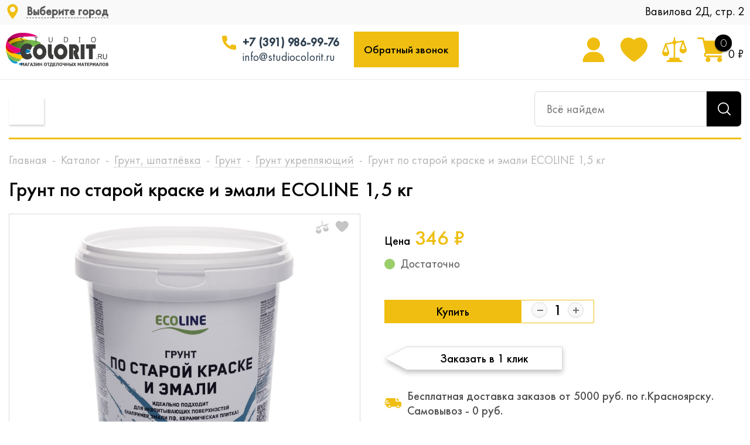

--- FILE ---
content_type: text/html; charset=UTF-8
request_url: https://studiocolorit.ru/catalog/grunt_ukreplyayushchiy/3274/
body_size: 48422
content:
<!DOCTYPE html>
<html prefix="og: http://ogp.me/ns#" xmlns="http://www.w3.org/1999/xhtml" xml:lang="ru" lang="ru" >
<head>    <script>
    (function(w, d, s, h, id) {
        w.roistatProjectId = id; w.roistatHost = h;
        var p = d.location.protocol == "https:" ? "https://" : "http://";
        var u = /^.*roistat_visit=[^;]+(.*)?$/.test(d.cookie) ? "/dist/module.js" : "/api/site/1.0/"+id+"/init";
        var js = d.createElement(s); js.async = 1; js.src = p+h+u; var js2 = d.getElementsByTagName(s)[0]; js2.parentNode.insertBefore(js, js2);
    })(window, document, 'script', 'cloud.roistat.com', '183795');
    </script><link rel="canonical" href="https://studiocolorit.ru/catalog/grunt_ukreplyayushchiy/3274/" /><link rel="next" href="https://studiocolorit.ru/catalog/grunt_ukreplyayushchiy/3274/?PAGEN_1=2"  />
	<title>Грунт по старой краске и эмали ECOLINE 1,5 кг купить в Красноярске по низкой цене - Studio Colorit</title>
	<meta name="viewport" content="initial-scale=1.0, width=device-width" />
	<meta name="HandheldFriendly" content="true" />
	<meta name="yes" content="yes" />
	<meta name="apple-mobile-web-app-status-bar-style" content="black" />
	<meta name="SKYPE_TOOLBAR" content="SKYPE_TOOLBAR_PARSER_COMPATIBLE" />
	<meta http-equiv="Content-Type" content="text/html; charset=UTF-8" />
<meta name="keywords" content="интернет-магазин, отделочные материалы, стройка, ремонт, лак, краска, герметик, шпатлевка, декоративная штукатурка, заказать, купить, красноярск, цена, дешево, стройматериалы,  крск, krsk, строительные материалы" />
<meta name="description" content="Интернет-магазин Studio Colorit предлагает купить недорого Грунт по старой краске и эмали ECOLINE 1,5 кг - Бесплатная доставка в Красноярске при цене заказа выше 5000 руб. ★★★ У нас всегда большой выбор. ☛ Наличный и безналичный расчет ☎+7 (391) 204-14-45" />

<link href="/bitrix/js/main/core/css/core.css?16563997853934" type="text/css" rel="stylesheet" />



<link href="/bitrix/js/ui/fonts/opensans/ui.font.opensans.css?16563997902003" type="text/css"  rel="stylesheet" />
<link href="/bitrix/js/main/popup/dist/main.popup.bundle.css?165639978126445" type="text/css"  rel="stylesheet" />
<link href="/bitrix/css/brainforce.cookies/brainforce.cookies.min.css?1656399792953" type="text/css"  rel="stylesheet" />
<link href="/bitrix/cache/css/s1/colorit_new/page_671a98d808672cee8983a62ad373d906/page_671a98d808672cee8983a62ad373d906_v1.css?1739850123895" type="text/css"  rel="stylesheet" />
<link href="/bitrix/cache/css/s1/colorit_new/template_be6e756bd7d6dae989f546aa72bf2d15/template_be6e756bd7d6dae989f546aa72bf2d15_v1.css?17398501221025187" type="text/css"  data-template-style="true" rel="stylesheet" />
<script type="text/javascript">if(!window.BX)window.BX={};if(!window.BX.message)window.BX.message=function(mess){if(typeof mess==='object'){for(let i in mess) {BX.message[i]=mess[i];} return true;}};</script>
<script type="text/javascript">(window.BX||top.BX).message({'JS_CORE_LOADING':'Загрузка...','JS_CORE_NO_DATA':'- Нет данных -','JS_CORE_WINDOW_CLOSE':'Закрыть','JS_CORE_WINDOW_EXPAND':'Развернуть','JS_CORE_WINDOW_NARROW':'Свернуть в окно','JS_CORE_WINDOW_SAVE':'Сохранить','JS_CORE_WINDOW_CANCEL':'Отменить','JS_CORE_WINDOW_CONTINUE':'Продолжить','JS_CORE_H':'ч','JS_CORE_M':'м','JS_CORE_S':'с','JSADM_AI_HIDE_EXTRA':'Скрыть лишние','JSADM_AI_ALL_NOTIF':'Показать все','JSADM_AUTH_REQ':'Требуется авторизация!','JS_CORE_WINDOW_AUTH':'Войти','JS_CORE_IMAGE_FULL':'Полный размер'});</script>

<script type="text/javascript" src="/bitrix/js/main/core/core.js?1656399786563115"></script>

<script>BX.setJSList(['/bitrix/js/main/core/core_ajax.js','/bitrix/js/main/core/core_promise.js','/bitrix/js/main/polyfill/promise/js/promise.js','/bitrix/js/main/loadext/loadext.js','/bitrix/js/main/loadext/extension.js','/bitrix/js/main/polyfill/promise/js/promise.js','/bitrix/js/main/polyfill/find/js/find.js','/bitrix/js/main/polyfill/includes/js/includes.js','/bitrix/js/main/polyfill/matches/js/matches.js','/bitrix/js/ui/polyfill/closest/js/closest.js','/bitrix/js/main/polyfill/fill/main.polyfill.fill.js','/bitrix/js/main/polyfill/find/js/find.js','/bitrix/js/main/polyfill/matches/js/matches.js','/bitrix/js/main/polyfill/core/dist/polyfill.bundle.js','/bitrix/js/main/core/core.js','/bitrix/js/main/polyfill/intersectionobserver/js/intersectionobserver.js','/bitrix/js/main/lazyload/dist/lazyload.bundle.js','/bitrix/js/main/polyfill/core/dist/polyfill.bundle.js','/bitrix/js/main/parambag/dist/parambag.bundle.js']);
BX.setCSSList(['/bitrix/js/main/core/css/core.css','/bitrix/js/main/lazyload/dist/lazyload.bundle.css','/bitrix/js/main/parambag/dist/parambag.bundle.css']);</script>
<script type="text/javascript">(window.BX||top.BX).message({'LANGUAGE_ID':'ru','FORMAT_DATE':'DD.MM.YYYY','FORMAT_DATETIME':'DD.MM.YYYY HH:MI:SS','COOKIE_PREFIX':'BITRIX_SM','SERVER_TZ_OFFSET':'25200','SITE_ID':'s1','SITE_DIR':'/','USER_ID':'','SERVER_TIME':'1769013223','USER_TZ_OFFSET':'0','USER_TZ_AUTO':'Y','bitrix_sessid':'1f9793d70bd9922043df997ad44f1824'});</script>


<script type="text/javascript" src="/bitrix/js/main/jquery/jquery-1.8.3.min.js?165639978193637"></script>
<script type="text/javascript" src="/bitrix/js/main/core/core_ls.js?165639978610430"></script>
<script type="text/javascript" src="/bitrix/js/main/ajax.js?165639978135509"></script>
<script type="text/javascript" src="/bitrix/js/main/popup/dist/main.popup.bundle.js?1656399781105256"></script>
<script type="text/javascript" src="/bitrix/js/currency/currency-core/dist/currency-core.bundle.js?16563997875396"></script>
<script type="text/javascript" src="/bitrix/js/currency/core_currency.js?16563997871141"></script>
<script type="text/javascript" src="/bitrix/js/logictim.balls/basket.js?16563997752409"></script>
<script type="text/javascript" src="/bitrix/js/brainforce.cookies/jquery.ihavecookies.min.js?16563997912840"></script>
<script type="text/javascript">BX.setJSList(['/bitrix/templates/colorit_new/components/bitrix/catalog.element/main/script.js','/bitrix/templates/colorit_new/components/bitrix/sale.gift.product/main/script.js','/bitrix/templates/colorit_new/components/bitrix/sale.gift.main.products/main/script.js','/bitrix/templates/colorit_new/js/jquery.actual.min.js','/bitrix/templates/colorit_new/js/jqModal.js','/bitrix/templates/colorit_new/js/jquery.fancybox.js','/bitrix/templates/colorit_new/js/jquery.history.js','/bitrix/templates/colorit_new/js/jquery.flexslider.js','/bitrix/templates/colorit_new/js/jquery.validate.min.js','/bitrix/templates/colorit_new/js/jquery.inputmask.bundle.min.js','/bitrix/templates/colorit_new/js/jquery.easing.1.3.js','/bitrix/templates/colorit_new/js/equalize.min.js','/bitrix/templates/colorit_new/js/jquery.alphanumeric.js','/bitrix/templates/colorit_new/js/jquery.cookie.js','/bitrix/templates/colorit_new/js/jquery.plugin.min.js','/bitrix/templates/colorit_new/js/jquery.countdown.min.js','/bitrix/templates/colorit_new/js/jquery.countdown-ru.js','/bitrix/templates/colorit_new/js/jquery.ikSelect.js','/bitrix/templates/colorit_new/js/sly.js','/bitrix/templates/colorit_new/js/equalize_ext.js','/bitrix/templates/colorit_new/js/jquery.mousewheel-3.0.6.min.js','/bitrix/templates/colorit_new/js/jquery.mCustomScrollbar.min.js','/bitrix/templates/colorit_new/js/jquery.dotdotdot.js','/bitrix/templates/colorit_new/js/main.js','/bitrix/components/altasib/geobase.select.city/templates/.default/script.js','/bitrix/components/bitrix/search.title/script.js','/bitrix/templates/colorit_new/js/custom.js']);</script>
<script type="text/javascript">BX.setCSSList(['/bitrix/templates/colorit_new/components/bitrix/sale.gift.main.products/main/style.css','/bitrix/templates/colorit_new/css/jquery.fancybox.css','/bitrix/templates/colorit_new/css/styles.css','/bitrix/templates/colorit_new/css/animation/animation_ext.css','/bitrix/templates/colorit_new/css/jquery.mCustomScrollbar.min.css','/bitrix/templates/colorit_new/ajax/ajax.css','/bitrix/templates/colorit_new/extended/style.css','/bitrix/templates/colorit_new/extended/noty.css','/bitrix/templates/colorit_new/extended/animate.css','/bitrix/templates/colorit_new/extended_tinting/styles.css','/bitrix/templates/colorit_new/extended_tinting/slick.css','/bitrix/templates/colorit_new/extended_tinting/slick-theme.css','/bitrix/templates/colorit_new/extended/header.css','/bitrix/templates/colorit_new/assets_new/css/style.css','/bitrix/components/altasib/geobase.select.city/templates/.default/style.css','/bitrix/templates/colorit_new/styles.css','/bitrix/templates/colorit_new/template_styles.css','/bitrix/templates/colorit_new/themes/custom_s1/theme.css','/bitrix/templates/colorit_new/bg_color/light/bgcolors.css','/bitrix/templates/colorit_new/css/media.css','/bitrix/templates/colorit_new/css/fonts/font-awesome/css/font-awesome.min.css','/bitrix/templates/colorit_new/css/print.css','/bitrix/templates/colorit_new/css/custom.css']);</script>
<script type="text/javascript">
					(function () {
						"use strict";

						var counter = function ()
						{
							var cookie = (function (name) {
								var parts = ("; " + document.cookie).split("; " + name + "=");
								if (parts.length == 2) {
									try {return JSON.parse(decodeURIComponent(parts.pop().split(";").shift()));}
									catch (e) {}
								}
							})("BITRIX_CONVERSION_CONTEXT_s1");

							if (cookie && cookie.EXPIRE >= BX.message("SERVER_TIME"))
								return;

							var request = new XMLHttpRequest();
							request.open("POST", "/bitrix/tools/conversion/ajax_counter.php", true);
							request.setRequestHeader("Content-type", "application/x-www-form-urlencoded");
							request.send(
								"SITE_ID="+encodeURIComponent("s1")+
								"&sessid="+encodeURIComponent(BX.bitrix_sessid())+
								"&HTTP_REFERER="+encodeURIComponent(document.referrer)
							);
						};

						if (window.frameRequestStart === true)
							BX.addCustomEvent("onFrameDataReceived", counter);
						else
							BX.ready(counter);
					})();
				</script>
<script>BX.message({'PHONE':'Телефон','SOCIAL':'Социальные сети','DESCRIPTION':'Описание магазина','ITEMS':'Товары','LOGO':'Логотип','REGISTER_INCLUDE_AREA':'Текст о регистрации','AUTH_INCLUDE_AREA':'Текст об авторизации','FRONT_IMG':'Изображение компании','EMPTY_CART':'пуста','CATALOG_VIEW_MORE':'... Показать все','CATALOG_VIEW_LESS':'... Свернуть','JS_REQUIRED':'Заполните это поле!','JS_FORMAT':'Неверный формат!','JS_FILE_EXT':'Недопустимое расширение файла!','JS_PASSWORD_COPY':'Пароли не совпадают!','JS_PASSWORD_LENGTH':'Минимум 6 символов!','JS_ERROR':'Неверно заполнено поле!','JS_FILE_SIZE':'Максимальный размер 5мб!','JS_FILE_BUTTON_NAME':'Выберите файл','JS_FILE_DEFAULT':'Файл не найден','JS_DATE':'Некорректная дата!','JS_RECAPTCHA_ERROR':'Пройдите проверку','JS_REQUIRED_LICENSES':'Согласитесь с условиями!','FANCY_CLOSE':'Закрыть','FANCY_NEXT':'Следующий','FANCY_PREV':'Предыдущий','TOP_AUTH_REGISTER':'Регистрация','CALLBACK':'Заказать звонок','UNTIL_AKC':'До конца акции','TITLE_QUANTITY_BLOCK':'Остаток','TITLE_QUANTITY':'штук','TOTAL_SUMM_ITEM':'Общая стоимость ','RECAPTCHA_TEXT':'Подтвердите, что вы не робот','SUBSCRIBE_SUCCESS':'Вы успешно подписались','COUNTDOWN_SEC':'сек.','COUNTDOWN_MIN':'мин.','COUNTDOWN_HOUR':'час.','COUNTDOWN_DAY0':'дней','COUNTDOWN_DAY1':'день','COUNTDOWN_DAY2':'дня','COUNTDOWN_WEAK0':'Недель','COUNTDOWN_WEAK1':'Неделя','COUNTDOWN_WEAK2':'Недели','COUNTDOWN_MONTH0':'Месяцев','COUNTDOWN_MONTH1':'Месяц','COUNTDOWN_MONTH2':'Месяца','COUNTDOWN_YEAR0':'Лет','COUNTDOWN_YEAR1':'Год','COUNTDOWN_YEAR2':'Года','CATALOG_PARTIAL_BASKET_PROPERTIES_ERROR':'Заполнены не все свойства у добавляемого товара','CATALOG_EMPTY_BASKET_PROPERTIES_ERROR':'Выберите свойства товара, добавляемые в корзину в параметрах компонента','CATALOG_ELEMENT_NOT_FOUND':'Элемент не найден','ERROR_ADD2BASKET':'Ошибка добавления товара в корзину','CATALOG_SUCCESSFUL_ADD_TO_BASKET':'Успешное добавление товара в корзину','ERROR_BASKET_TITLE':'Ошибка корзины','ERROR_BASKET_PROP_TITLE':'Выберите свойства, добавляемые в корзину','ERROR_BASKET_BUTTON':'Выбрать','BASKET_TOP':'Корзина в шапке','ERROR_ADD_DELAY_ITEM':'Ошибка отложенной корзины','VIEWED_TITLE':'Ранее вы смотрели','VIEWED_BEFORE':'Ранее вы смотрели','BEST_TITLE':'Лучшие предложения','CT_BST_SEARCH_BUTTON':'Поиск','CT_BST_SEARCH2_BUTTON':'Найти','BASKET_PRINT_BUTTON':'Распечатать','BASKET_CLEAR_ALL_BUTTON':'Очистить','BASKET_QUICK_ORDER_BUTTON':'Быстрый заказ','BASKET_CONTINUE_BUTTON':'Продолжить покупки','BASKET_ORDER_BUTTON':'Оформить заказ','SHARE_BUTTON':'Поделиться','BASKET_CHANGE_TITLE':'Ваш заказ','BASKET_CHANGE_LINK':'Изменить','FROM':'от','TITLE_BLOCK_VIEWED_NAME':'Ранее вы смотрели','T_BASKET':'Корзина заказа','FILTER_EXPAND_VALUES':'Показать все','FILTER_HIDE_VALUES':'Свернуть','FULL_ORDER':'Полный заказ','ITEM_ECONOMY':'Экономия','JS_FORMAT_ORDER':'имеет неверный формат'})</script>
<link rel="shortcut icon" href="/include/favicon.ico?1705050169" type="image/x-icon" />
<link rel="apple-touch-icon" sizes="180x180" href="/include/apple-touch-icon.png" />
<script>$(document).ready(function(){$('body').append("<span class='bg_image_site fixed' style='background-image:url(/upload/iblock/906/9061fcc5476053307281c09a4253db80.jpg);'></span>");})</script>

<meta property="og:description" content="Грунт по старой краске и эмали ECOLINE 1,5 кг" />
<meta property="og:image" content="https://studiocolorit.ru:443/upload/iblock/819/819a2e399e2758643c3ab28b0cbc26ab.jpg" />
<link rel="image_src" href="https://studiocolorit.ru:443/upload/iblock/819/819a2e399e2758643c3ab28b0cbc26ab.jpg"  />
<meta property="og:title" content="Грунт по старой краске и эмали ECOLINE 1,5 кг купить в Красноярске по низкой цене - Studio Colorit" />
<meta property="og:type" content="website" />
<meta property="og:url" content="https://studiocolorit.ru:443/catalog/grunt_ukreplyayushchiy/3274/" />
<style>
					:root {
						--window-bg-color: #00a3e1;
						--window-text-color: #FFFFFF;
						--window-button-bg-color: #ffd507;
						--window-button-text-color: #333333;
					}
				</style>
<style>#gdpr-cookie-message {bottom: 0;padding: 10px 0 10px 0px !important;width:100%;}
							#gdpr-cookie-message p{padding:0 10px; text-align:center}
							#gdpr-cookie-message p:last-child {margin-bottom: 0;text-align: center;}
							</style>
<script type='text/javascript'>
					$(document).ready(function() {
						$('body').ihavecookies({
							message: 'Подтвердить использование файлов Cookies для быстрой работы сайта',
							delay: 600,
							expires: 10,
							link: '#privacy',
							onAccept: function(){
								var myPreferences = $.fn.ihavecookies.cookie();
								//console.log('Yay! The following preferences were saved...');
								//console.log(myPreferences);
							},
							acceptBtnLabel: 'Принимаю',
							fixedCookieTypeDesc: 'These are essential for the website to work correctly.'
						});
					});
					</script>



<script type="text/javascript"  src="/bitrix/cache/js/s1/colorit_new/template_55ca1c25e4b5b52f2d82be56df453730/template_55ca1c25e4b5b52f2d82be56df453730_v1.js?1739850122591334"></script>
<script type="text/javascript"  src="/bitrix/cache/js/s1/colorit_new/page_f1434a7f6d6d1b2f5cca2019ce53bc13/page_f1434a7f6d6d1b2f5cca2019ce53bc13_v1.js?1739850123158611"></script>
<script type="text/javascript">var _ba = _ba || []; _ba.push(["aid", "623151df29b01efafe787647291f72fe"]); _ba.push(["host", "studiocolorit.ru"]); _ba.push(["ad[ct][item]", "[base64]"]);_ba.push(["ad[ct][user_id]", function(){return BX.message("USER_ID") ? BX.message("USER_ID") : 0;}]);_ba.push(["ad[ct][recommendation]", function() {var rcmId = "";var cookieValue = BX.getCookie("BITRIX_SM_RCM_PRODUCT_LOG");var productId = 3274;var cItems = [];var cItem;if (cookieValue){cItems = cookieValue.split(".");}var i = cItems.length;while (i--){cItem = cItems[i].split("-");if (cItem[0] == productId){rcmId = cItem[1];break;}}return rcmId;}]);_ba.push(["ad[ct][v]", "2"]);(function() {var ba = document.createElement("script"); ba.type = "text/javascript"; ba.async = true;ba.src = (document.location.protocol == "https:" ? "https://" : "http://") + "bitrix.info/ba.js";var s = document.getElementsByTagName("script")[0];s.parentNode.insertBefore(ba, s);})();</script>


	<script src="https://www.google.com/recaptcha/api.js?render=6Lcz_tMqAAAAAIqINKW9f8hg1fmvk0NORWmk2DZQ"></script>
	<script>
		function grecaptchaInit() {
		    grecaptcha.ready(function() {
		        grecaptcha.execute('6Lcz_tMqAAAAAIqINKW9f8hg1fmvk0NORWmk2DZQ', {
		        	action: 'validate_captcha'
		        }).then(function(token) {
		            //document.getElementById('g-recaptcha-response').value = token;
		            var inputs = document.getElementsByName("g-recaptcha-response");
					for (var i = 0; i < inputs.length; i++) {
						inputs[i].value = token;
					}
		        });
		    });
		};
	</script>
		
						
				<!--[if gte IE 9]><style type="text/css">.basket_button, .button30, .icon {filter: none;}</style><![endif]-->
	<link href='https://fonts.googleapis.com/css?family=Ubuntu:400,500,700,400italic&subset=latin,cyrillic' rel='stylesheet' type='text/css'>
    <link rel="stylesheet" href="https://unpkg.com/swiper/swiper-bundle.min.css">
	<style type="text/css">#basket-root .basket-checkout-container .fastorder { display: none !important; }</style>
			
			
		<!-- Global site tag (gtag.js) - Google Analytics -->
<script async src="https://www.googletagmanager.com/gtag/js?id=G-GVBMMS4V2Y""></script>
<script>
  window.dataLayer = window.dataLayer || [];
  function gtag(){dataLayer.push(arguments);}
  gtag('js', new Date());

  gtag('config', 'G-GVBMMS4V2Y');
</script>


<script type="text/javascript">!function(){var t=document.createElement("script");t.type="text/javascript",t.async=!0,t.src='https://vk.com/js/api/openapi.js?169',t.onload=function(){VK.Retargeting.Init("VK-RTRG-1450712-9O0je"),VK.Retargeting.Hit()},document.head.appendChild(t)}();</script>
<noscript><img src="https://vk.com/rtrg?p=VK-RTRG-1450712-9O0je" style="position:fixed; left:-999px;" alt=""/></noscript>

</head>
	<body id="main" class="detail_page v2">
		<div id="panel"></div>
											<script type="text/javascript">
			BX.message({'MIN_ORDER_PRICE_TEXT':'<b>Минимальная сумма заказа #PRICE#<\/b><br/>Пожалуйста, добавьте еще товаров в корзину'});

			var arOptimusOptions = ({
				"SITE_DIR" : "/",
				"SITE_ID" : "s1",
				"FORM" : ({
					"ASK_FORM_ID" : "ASK",
					"SERVICES_FORM_ID" : "SERVICES",
					"FEEDBACK_FORM_ID" : "FEEDBACK",
					"CALLBACK_FORM_ID" : "CALLBACK",
					"RESUME_FORM_ID" : "RESUME",
					"TOORDER_FORM_ID" : "TOORDER",
					"CHEAPER_FORM_ID" : "CHEAPER",
				}),
				"PAGES" : ({
					"FRONT_PAGE" : "",
					"BASKET_PAGE" : "",
					"ORDER_PAGE" : "",
					"PERSONAL_PAGE" : "",
					"CATALOG_PAGE" : "1",
					"CATALOG_PAGE_URL" : "/catalog/",
				}),
				"PRICES" : ({
					"MIN_PRICE" : "1",
				}),
				"THEME" : ({
					"THEME_SWITCHER" : "n",
					"COLOR_THEME" : "custom",
					"CUSTOM_COLOR_THEME" : "394e60",
					"LOGO_IMAGE" : "",
					"FAVICON_IMAGE" : "/include/favicon.ico?1705050169",
					"APPLE_TOUCH_ICON_IMAGE" : "/include/apple-touch-icon.png",
					"BANNER_WIDTH" : "",
					"BANNER_ANIMATIONTYPE" : "SLIDE_HORIZONTAL",
					"BANNER_SLIDESSHOWSPEED" : "5000",
					"BANNER_ANIMATIONSPEED" : "600",
					"HEAD" : ({
						"VALUE" : "",
						"MENU" : "",
						"MENU_COLOR" : "",
						"HEAD_COLOR" : "",
					}),
					"BASKET" : "normal",
					"STORES" : "",
					"STORES_SOURCE" : "iblock",
					"TYPE_SKU" : "type_1",
					"TYPE_VIEW_FILTER" : "vertical",
					"SHOW_BASKET_ONADDTOCART" : "Y",
					"SHOW_BASKET_PRINT" : "Y",
					"SHOW_ONECLICKBUY_ON_BASKET_PAGE" : "Y",
					"PHONE_MASK" : "+7 (999) 999-99-99",
					"VALIDATE_PHONE_MASK" : "^[+][7] [(][0-9]{3}[)] [0-9]{3}[-][0-9]{2}[-][0-9]{2}$",
					"SCROLLTOTOP_TYPE" : "ROUND_COLOR",
					"SCROLLTOTOP_POSITION" : "PADDING",
					"MENU_POSITION" : "line",
					"MENU_TYPE_VIEW" : "hover",
					"SHOW_LICENCE" : "N",
					"LICENCE_CHECKED" : "N",
					"DISCOUNT_PRICE" : "",
					"DETAIL_PICTURE_MODE" : "POPUP",
					"SHOW_TOTAL_SUMM" : "N",
					"CHANGE_TITLE_ITEM" : "N",
				}),
				"COUNTERS":({
					"YANDEX_COUNTER" : "0",
					"YANDEX_ECOMERCE" : "N",
					"USE_YA_COUNTER" : "N",
					"YA_COUNTER_ID" : "",
					"USE_FORMS_GOALS" : "COMMON",
					"USE_BASKET_GOALS" : "Y",
					"USE_1CLICK_GOALS" : "Y",
					"USE_FASTORDER_GOALS" : "Y",
					"USE_FULLORDER_GOALS" : "Y",
					"USE_DEBUG_GOALS" : "N",
					"GOOGLE_COUNTER" : "0",
					"GOOGLE_ECOMERCE" : "N",
					"TYPE":{
						"ONE_CLICK":"Покупка в 1 клик",
						"QUICK_ORDER":"Быстрый заказ",
					},
					"GOOGLE_EVENTS":{
						"ADD2BASKET": "addToCart",
						"REMOVE_BASKET": "removeFromCart",
						"CHECKOUT_ORDER": "checkout",
						"PURCHASE": "gtm.dom",
					}
				}),
				"JS_ITEM_CLICK":({
					"precision" : 6,
					"precisionFactor" : Math.pow(10,6)
				})
			});

			$(document).ready(function(){
				$.extend( $.validator.messages, {
					required: BX.message('JS_REQUIRED'),
					email: BX.message('JS_FORMAT'),
					equalTo: BX.message('JS_PASSWORD_COPY'),
					minlength: BX.message('JS_PASSWORD_LENGTH'),
					remote: BX.message('JS_ERROR')
				});

				$.validator.addMethod(
					'regexp', function( value, element, regexp ){
						var re = new RegExp( regexp );
						return this.optional( element ) || re.test( value );
					},
					BX.message('JS_FORMAT')
				);

				$.validator.addMethod(
					'filesize', function( value, element, param ){
						return this.optional( element ) || ( element.files[0].size <= param )
					},
					BX.message('JS_FILE_SIZE')
				);

				$.validator.addMethod(
					'date', function( value, element, param ) {
						var status = false;
						if(!value || value.length <= 0){
							status = false;
						}
						else{
							// html5 date allways yyyy-mm-dd
							var re = new RegExp('^([0-9]{4})(.)([0-9]{2})(.)([0-9]{2})$');
							var matches = re.exec(value);
							if(matches){
								var composedDate = new Date(matches[1], (matches[3] - 1), matches[5]);
								status = ((composedDate.getMonth() == (matches[3] - 1)) && (composedDate.getDate() == matches[5]) && (composedDate.getFullYear() == matches[1]));
							}
							else{
								// firefox
								var re = new RegExp('^([0-9]{2})(.)([0-9]{2})(.)([0-9]{4})$');
								var matches = re.exec(value);
								if(matches){
									var composedDate = new Date(matches[5], (matches[3] - 1), matches[1]);
									status = ((composedDate.getMonth() == (matches[3] - 1)) && (composedDate.getDate() == matches[1]) && (composedDate.getFullYear() == matches[5]));
								}
							}
						}
						return status;
					}, BX.message('JS_DATE')
				);

				$.validator.addMethod(
					'extension', function(value, element, param){
						param = typeof param === 'string' ? param.replace(/,/g, '|') : 'png|jpe?g|gif';
						return this.optional(element) || value.match(new RegExp('.(' + param + ')$', 'i'));
					}, BX.message('JS_FILE_EXT')
				);

				$.validator.addMethod(
					'captcha', function( value, element, params ){
						return $.validator.methods.remote.call(this, value, element,{
							url: arOptimusOptions['SITE_DIR'] + 'ajax/check-captcha.php',
							type: 'post',
							data:{
								captcha_word: value,
								captcha_sid: function(){
									return $(element).closest('form').find('input[name="captcha_sid"]').val();
								}
							}
						});
					},
					BX.message('JS_ERROR')
				);

				$.validator.addMethod(
					'recaptcha', function(value, element, param){
						var id = $(element).closest('form').find('.g-recaptcha').attr('data-widgetid');
						if(typeof id !== 'undefined'){
							return grecaptcha.getResponse(id) != '';
						}
						else{
							return true;
						}
					}, BX.message('JS_RECAPTCHA_ERROR')
				);

				$.validator.addClassRules({
					'phone':{
						regexp: arOptimusOptions['THEME']['VALIDATE_PHONE_MASK']
					},
					'confirm_password':{
						equalTo: 'input[name="REGISTER\[PASSWORD\]"]',
						minlength: 6
					},
					'password':{
						minlength: 6
					},
					'inputfile':{
						extension: arOptimusOptions['THEME']['VALIDATE_FILE_EXT'],
						filesize: 5000000
					},
					'captcha':{
						captcha: ''
					},
					'recaptcha':{
						recaptcha: ''
					}
				});

				if(arOptimusOptions['THEME']['PHONE_MASK']){
					$('input.phone').inputmask('mask', {'mask': arOptimusOptions['THEME']['PHONE_MASK']});
				}

				jqmEd('feedback', arOptimusOptions['FORM']['FEEDBACK_FORM_ID']);
				jqmEd('ask', arOptimusOptions['FORM']['ASK_FORM_ID'], '.ask_btn');
				jqmEd('services', arOptimusOptions['FORM']['SERVICES_FORM_ID'], '.services_btn','','.services_btn');
				if($('.resume_send').length){
					$('.resume_send').live('click', function(e){
						$("body").append("<span class='resume_send_wr' style='display:none;'></span>");
						jqmEd('resume', arOptimusOptions['FORM']['RESUME_FORM_ID'], '.resume_send_wr','', this);
						$("body .resume_send_wr").click();
						$("body .resume_send_wr").remove();
					})
				}
				jqmEd('callback', arOptimusOptions['FORM']['CALLBACK_FORM_ID'], '.callback_btn');
				//jqmEd('cheaper', arOptimusOptions['FORM']['CHEAPER_FORM_ID'], '.cheaper');

			});
			</script>
							<div class="wrapper hide_catalog basket_normal colored banner_auto">
			<div class="header_wrap ">
				<header id="header" class="header">
					<div class="header__wrapper">
						<div class="wrapper_inner">
							<div class="header__logo_wrapp">
								<div class="header__logo">
									<a href="/"></a>
								</div>
							</div>
							<div class="header__spacer"></div>
							<div class="header__address_worktime">
								<div class="header__address">
									<!--'start_frame_cache_PnrJC1'--><span class="altasib_geobase_link"><span class="altasib_geobase_link_prefix"></span><div class="altasib_geobase_link_city" title="">Выберите город</div>
</span>
<script language="JavaScript">
if(typeof altasib_geobase=="undefined")
	var altasib_geobase={};
altasib_geobase.codes=jQuery.parseJSON('[null,"77000000000","78000000000","54000001000","66000001000","52000001000","16000001000","63000001000","55000001000","74000001000","61000001000","02000001000","34000001000","24000001000","59000001000","36000001000"]');
altasib_geobase.socrs=['г','х','п','ст-ца','снт','дп','аул','с','пгт','тер','нп','рзд','д','рп','ст','казарма','мкр','с/с','промзона','м','аал','у','п/ст','заимка','остров','ж/д_оп','с/п','кв-л','ж/д_рзд','ж/д_ст','городок','кп','п/о','кордон','высел','починок','автодорога','арбан','жилрайон','с/мо','ж/д_казарм','массив','ж/д_платф','с/а','ж/д_будка','ж/д_пост','погост','сл','жилзона','с/о','п/р','лпх'];
altasib_geobase.is_mobile=false;
altasib_geobase.COOKIE_PREFIX='BITRIX_SM';
altasib_geobase.bitrix_sessid='1f9793d70bd9922043df997ad44f1824';
altasib_geobase.SITE_ID='s1';
</script>
<!--'end_frame_cache_PnrJC1'-->																	</div>
								<div class="header__worktime">
									<div class="workclock" style="background:none"></div>
									<div>Вавилова 2Д, стр. 2</div>
									<div class="close_btn"></div>
								</div>
							</div>
							<div class="header__phone_wrapp">
								<div class="header__phone">
									<a href="tel:+73919869976">+7 (391) 986-99-76</a>
								</div>
								<div class="header__mail">
									<a href="mailto:info@studiocolorit.ru">info@studiocolorit.ru</a>
								</div>
							</div>
							<script data-b24-form="click/49/dlhu2i" data-skip-moving="true">(function(w,d,u){var s=d.createElement('script');s.async=true;s.src=u+'?'+(Date.now()/180000|0);var h=d.getElementsByTagName('script')[0];h.parentNode.insertBefore(s,h);})(window,document,'https://cdn-ru.bitrix24.ru/b3590831/crm/form/loader_49.js');</script>
							<div class="header__backcall_wrapp">
								<a href="#" class="button-call" onclick="$('.button-widget-open').trigger('click');return false;">
									Обратный звонок
								</a>
							</div>
							<div class="header__spacer"></div>
							<div class="header__actions_wrapp">
								<div class="wraps_icon_block mobile-menu-btn">

								</div>
								<div class="wraps_icon_block search-btn">

								</div>

								<div class="module-enter have-user">
									<!--noindex-->
										<a href="/personal/" class="reg icon " rel="nofollow"></a>
									<!--/noindex-->
								</div>
								<div class="wraps_icon_block delay" id="basket_line_delay">
										<!--'start_frame_cache_header-cart-delay'-->		<script type="text/javascript">
			$(document).ready(function() {
				$.ajax({
					url: arOptimusOptions['SITE_DIR'] + 'ajax/show_basket_top_new_delay.php',
					type: 'post',
					success: function(html){
						$('#basket_line_delay').html(html);
					}
				});
			});
		</script>
	<!--'end_frame_cache_header-cart-delay'-->								</div>
								<div class="wraps_icon_block compare" id="compare_line">
									<!--'start_frame_cache_header-compare-block'--><!--noindex-->
<a href="/catalog/compare/" class="link" title="Список сравниваемых товаров"></a>
<!--/noindex--><!--'end_frame_cache_header-compare-block'-->								</div>
								<div class="wraps_icon_block basket" id="basket_line">
										<div class="basket_fly">
		<div class="opener">
			<div title="" data-type="AnDelCanBuy" class="basket_count small clicked empty">
				<a href="/basket/"></a>
				<div class="wraps_icon_block basket">
					<div class="count empty_items">
						<span>
							<span class="items">
								<span>0</span>
							</span>
						</span>
					</div>
				</div>
			</div>
			<div title="" data-type="DelDelCanBuy" class="wish_count small clicked empty">
				<a href="/basket/"></a>
				<div class="wraps_icon_block delay">
					<div class="count empty_items">
						<span>
							<span class="items">
								<span>0</span>
							</span>
						</span>
					</div>
				</div>
			</div>
			<div title="Сравнение товаров" class="compare_count small">
				<a href="/catalog/compare.php"></a>
				<div id="compare_fly" class="wraps_icon_block compare">
					<div class="count empty_items">
						<span>
							<span class="items">
								<span>0</span>
							</span>
						</span>
					</div>
				</div>
			</div>
			<div title="Вход\регистрация" class="user_block small">
				<a href="/auth/"></a>
				<div class="wraps_icon_block no_img user_reg"></div>
			</div>
		</div>
		<div class="basket_sort">
			<span class="basket_title">Корзина заказа</span>
		</div>
	</div>
	<!--'start_frame_cache_header-cart'-->													<script type="text/javascript">
					$(document).ready(function() {
						$.ajax({
							url: arOptimusOptions['SITE_DIR'] + 'ajax/show_basket_top.php',
							type: 'post',
							success: function(html){
								$('#basket_line').html(html);
								$('.header-compare-block').css({'opacity':'1'});
							}
						});
					});
				</script>
						<!--'end_frame_cache_header-cart'-->								</div>
							</div>
						</div>
					</div>
					<div class="catalog_menu menu_colored">
						<div class="wrapper_inner">
							<div class="wrapper_middle_menu wrap_menu">
								<ul class="menu adaptive">
									<li class="menu_opener"><div class="text">
										Меню								</div></li>
								</ul>
								<div class="catalog_menu_ext">
										            <ul class="menu top menu_top_block catalogfirst">
                            <li class="top-catalog-li catalog icons_fa has-child current">
                    <a class="top-catalog-button parent" href="/catalog/" ></a>
                                            <ul class="dropdown">
                            <div class="catalogfirst-header">
                                <div class="catalogfirst-header__back-btn"></div>
                                <div class="catalogfirst-header__title">Категории</div>
                                <div class="catalogfirst-header__close-btn"></div>
                            </div>
                                                            <li class="full has-child  m_line v_hover">
                                    <a class="icons_fa parent" href="/catalog/kraska_lak_grunt/">Краска, лак<div class="toggle_block"></div></a>
                                                                            <ul class="dropdown">
                                                                                            <li class="menu_item ">
                                                                                                            <span class="image"><a href="/catalog/interernaya_kraska/"><img src="/upload/iblock/c1c/c1ca8122a5c7e628ad7bcd57de49f048.png" alt="Интерьерная краска"/></a></span>
                                                                                                        <a class="section dark_link" href="/catalog/interernaya_kraska/"><span>Интерьерная краска</span></a>
                                                                                                            <ul class="dropdown">
                                                                                                                            <li class="menu_item ">
                                                                    <a class="section1" href="/catalog/kraska_dlya_potolkov/"><span>Краска для потолков</span></a>
                                                                </li>
                                                                                                                            <li class="menu_item ">
                                                                    <a class="section1" href="/catalog/kraska_dlya_sten_i_potolkov_/"><span>Краска для стен</span></a>
                                                                </li>
                                                                                                                            <li class="menu_item ">
                                                                    <a class="section1" href="/catalog/kraska_dlya_pola/"><span>Краска для пола</span></a>
                                                                </li>
                                                                                                                            <li class="menu_item ">
                                                                    <a class="section1" href="/catalog/dekorativnaya_shtukaturka/"><span>Декоративная штукатурка</span></a>
                                                                </li>
                                                                                                                    </ul>
                                                                                                        <div class="clearfix"></div>
                                                </li>
                                                                                            <li class="menu_item ">
                                                                                                            <span class="image"><a href="/catalog/fasadnaya_kraska/"><img src="/upload/iblock/994/994e7790fb31452898d5374a0f6b659a.png" alt="Фасадная краска"/></a></span>
                                                                                                        <a class="section dark_link" href="/catalog/fasadnaya_kraska/"><span>Фасадная краска</span></a>
                                                                                                            <ul class="dropdown">
                                                                                                                            <li class="menu_item ">
                                                                    <a class="section1" href="/catalog/fasadnaya_kraska_1/"><span>Фасадная краска</span></a>
                                                                </li>
                                                                                                                            <li class="menu_item ">
                                                                    <a class="section1" href="/catalog/shtukaturka_dlya_fasada/"><span>Штукатурка для фасада</span></a>
                                                                </li>
                                                                                                                            <li class="menu_item ">
                                                                    <a class="section1" href="/catalog/blagoustroystvo/"><span>Благоустройство</span></a>
                                                                </li>
                                                                                                                    </ul>
                                                                                                        <div class="clearfix"></div>
                                                </li>
                                                                                            <li class="menu_item ">
                                                                                                            <span class="image"><a href="/catalog/restavratsiya_mebeli/"><img src="/upload/iblock/be0/be0df387f751ca07818b5de36f42f0a6.png" alt="Реставрация мебели"/></a></span>
                                                                                                        <a class="section dark_link" href="/catalog/restavratsiya_mebeli/"><span>Реставрация мебели</span></a>
                                                                                                            <ul class="dropdown">
                                                                                                                            <li class="menu_item ">
                                                                    <a class="section1" href="/catalog/kraska_dlya_mebeli/"><span>Краска для мебели</span></a>
                                                                </li>
                                                                                                                            <li class="menu_item ">
                                                                    <a class="section1" href="/catalog/mebelnyy_vosk/"><span>Мебельный воск</span></a>
                                                                </li>
                                                                                                                            <li class="menu_item ">
                                                                    <a class="section1" href="/catalog/karandash_shtrikh_marker_mebelnyy/"><span>Карандаш, штрих, маркер мебельный</span></a>
                                                                </li>
                                                                                                                            <li class="menu_item ">
                                                                    <a class="section1" href="/catalog/shpatlevka_mebelnaya_/"><span>Шпатлевка мебельная </span></a>
                                                                </li>
                                                                                                                    </ul>
                                                                                                        <div class="clearfix"></div>
                                                </li>
                                                                                            <li class="menu_item ">
                                                                                                            <span class="image"><a href="/catalog/lak_i_propitka_/"><img src="/upload/iblock/250/250de15d513763ec33144e2025a6301d.png" alt="Лак"/></a></span>
                                                                                                        <a class="section dark_link" href="/catalog/lak_i_propitka_/"><span>Лак</span></a>
                                                                                                            <ul class="dropdown">
                                                                                                                            <li class="menu_item ">
                                                                    <a class="section1" href="/catalog/lak_dlya_dereva/"><span>Лак для дерева</span></a>
                                                                </li>
                                                                                                                            <li class="menu_item ">
                                                                    <a class="section1" href="/catalog/lak_dlya_kamnya/"><span>Лак для камня</span></a>
                                                                </li>
                                                                                                                            <li class="menu_item ">
                                                                    <a class="section1" href="/catalog/lak_dlya_pola/"><span>Лак для пола</span></a>
                                                                </li>
                                                                                                                            <li class="menu_item ">
                                                                    <a class="section1" href="/catalog/lak_s_dekorativnym_effektom/"><span>Лак с декоративным эффектом</span></a>
                                                                </li>
                                                                                                                    </ul>
                                                                                                        <div class="clearfix"></div>
                                                </li>
                                                                                            <li class="menu_item ">
                                                                                                            <span class="image"><a href="/catalog/aerozolnaya_kraska_v_ballonchikakh/"><img src="/upload/iblock/cb6/cb68deb581f91a3f555832afe0157450.png" alt="Аэрозольная краска в баллончиках"/></a></span>
                                                                                                        <a class="section dark_link" href="/catalog/aerozolnaya_kraska_v_ballonchikakh/"><span>Аэрозольная краска в баллончиках</span></a>
                                                                                                            <ul class="dropdown">
                                                                                                                            <li class="menu_item ">
                                                                    <a class="section1" href="/catalog/kraska_marker/"><span>Краска-маркер</span></a>
                                                                </li>
                                                                                                                            <li class="menu_item ">
                                                                    <a class="section1" href="/catalog/kraska_v_ballonchikakh_graffiti/"><span>Краска в баллончиках</span></a>
                                                                </li>
                                                                                                                    </ul>
                                                                                                        <div class="clearfix"></div>
                                                </li>
                                                                                            <li class="menu_item ">
                                                                                                            <span class="image"><a href="/catalog/emali/"><img src="/upload/iblock/e33/e3352d19457a739b67b1b19bd55269a5.png" alt="Эмаль"/></a></span>
                                                                                                        <a class="section dark_link" href="/catalog/emali/"><span>Эмаль</span></a>
                                                                                                            <ul class="dropdown">
                                                                                                                            <li class="menu_item ">
                                                                    <a class="section1" href="/catalog/emal_po_steklu_i_plastiku/"><span>Эмаль по стеклу и пластику</span></a>
                                                                </li>
                                                                                                                            <li class="menu_item ">
                                                                    <a class="section1" href="/catalog/emal_po_metallu/"><span>Эмаль по металлу</span></a>
                                                                </li>
                                                                                                                            <li class="menu_item ">
                                                                    <a class="section1" href="/catalog/universalnaya/"><span>Универсальная</span></a>
                                                                </li>
                                                                                                                            <li class="menu_item ">
                                                                    <a class="section1" href="/catalog/emal_termostoykaya/"><span>Эмаль термостойкая</span></a>
                                                                </li>
                                                                                                                            <li class="menu_item ">
                                                                    <a class="section1" href="/catalog/emal_po_rzhavchine_/"><span>Эмаль по ржавчине </span></a>
                                                                </li>
                                                                                                                    </ul>
                                                                                                        <div class="clearfix"></div>
                                                </li>
                                                                                            <li class="menu_item ">
                                                                                                            <span class="image"><a href="/catalog/kolery_dlya_kraski/"><img src="/upload/iblock/140/14058a6bc4f947ced3c1a48f6ec5d522.png" alt="Колеры для краски"/></a></span>
                                                                                                        <a class="section dark_link" href="/catalog/kolery_dlya_kraski/"><span>Колеры для краски</span></a>
                                                                                                        <div class="clearfix"></div>
                                                </li>
                                                                                            <li class="menu_item ">
                                                                                                            <span class="image"><a href="/catalog/tovary_dlya_tvorchestva/"><img src="/upload/iblock/226/2269f02d5221697152bf73ce8d64f471.png" alt="Товары для творчества"/></a></span>
                                                                                                        <a class="section dark_link" href="/catalog/tovary_dlya_tvorchestva/"><span>Товары для творчества</span></a>
                                                                                                        <div class="clearfix"></div>
                                                </li>
                                                                                    </ul>
                                                                    </li>
                                                            <li class="full   m_line v_hover">
                                    <a class="icons_fa " href="/catalog/dekorativnaya_shtukaturka_2/">Декоративка<div class="toggle_block"></div></a>
                                                                    </li>
                                                            <li class="full has-child  m_line v_hover">
                                    <a class="icons_fa parent" href="/catalog/grunt_shpatlyevka/">Грунт, шпатлёвка<div class="toggle_block"></div></a>
                                                                            <ul class="dropdown">
                                                                                            <li class="menu_item ">
                                                                                                            <span class="image"><a href="/catalog/grunt/"><img src="/upload/iblock/703/70378eff66db752cdb02dd1b6143a806.png" alt="Грунт"/></a></span>
                                                                                                        <a class="section dark_link" href="/catalog/grunt/"><span>Грунт</span></a>
                                                                                                            <ul class="dropdown">
                                                                                                                            <li class="menu_item ">
                                                                    <a class="section1" href="/catalog/gruntovka_propitochnaya/"><span>Грунтовка пропиточная</span></a>
                                                                </li>
                                                                                                                            <li class="menu_item ">
                                                                    <a class="section1" href="/catalog/grunt_antiseptik_/"><span>Грунт антисептик </span></a>
                                                                </li>
                                                                                                                            <li class="menu_item  current ">
                                                                    <a class="section1" href="/catalog/grunt_ukreplyayushchiy/"><span>Грунт укрепляющий</span></a>
                                                                </li>
                                                                                                                            <li class="menu_item ">
                                                                    <a class="section1" href="/catalog/gidroizolyatsiya_1/"><span>Гидроизоляция</span></a>
                                                                </li>
                                                                                                                            <li class="menu_item ">
                                                                    <a class="section1" href="/catalog/gruntovka_po_metallu/"><span>Грунтовка по металлу</span></a>
                                                                </li>
                                                                                                                            <li class="menu_item ">
                                                                    <a class="section1" href="/catalog/betonokontakt/"><span>Бетоноконтакт</span></a>
                                                                </li>
                                                                                                                    </ul>
                                                                                                        <div class="clearfix"></div>
                                                </li>
                                                                                            <li class="menu_item ">
                                                                                                            <span class="image"><a href="/catalog/shpatlyevka_1/"><img src="/upload/iblock/431/4316653531ca1fdd2b1d921a0c18bbed.png" alt="Шпатлёвка"/></a></span>
                                                                                                        <a class="section dark_link" href="/catalog/shpatlyevka_1/"><span>Шпатлёвка</span></a>
                                                                                                            <ul class="dropdown">
                                                                                                                            <li class="menu_item ">
                                                                    <a class="section1" href="/catalog/gotovye_shpatlyevki_/"><span>Готовые шпатлёвки </span></a>
                                                                </li>
                                                                                                                            <li class="menu_item ">
                                                                    <a class="section1" href="/catalog/sukhie_smesi/"><span>Сухие смеси</span></a>
                                                                </li>
                                                                                                                    </ul>
                                                                                                        <div class="clearfix"></div>
                                                </li>
                                                                                    </ul>
                                                                    </li>
                                                            <li class="full has-child  m_line v_hover">
                                    <a class="icons_fa parent" href="/catalog/derevozashchita/">Деревозащита<div class="toggle_block"></div></a>
                                                                            <ul class="dropdown">
                                                                                            <li class="menu_item ">
                                                                                                            <span class="image"><a href="/catalog/propitka_po_derevu/"><img src="/upload/iblock/6e7/6e77fadbabc29c666ff1c655914400b6.png" alt="Лазурь, пропитка, морилка по дереву"/></a></span>
                                                                                                        <a class="section dark_link" href="/catalog/propitka_po_derevu/"><span>Лазурь, пропитка, морилка по дереву</span></a>
                                                                                                            <ul class="dropdown">
                                                                                                                            <li class="menu_item ">
                                                                    <a class="section1" href="/catalog/lazur_dlya_dereva/"><span>Пропитка для дерева</span></a>
                                                                </li>
                                                                                                                            <li class="menu_item ">
                                                                    <a class="section1" href="/catalog/morilka_dlya_dereva/"><span>Морилка для дерева</span></a>
                                                                </li>
                                                                                                                            <li class="menu_item ">
                                                                    <a class="section1" href="/catalog/propitka_dlya_dereva/"><span>Грунтовка для дерева</span></a>
                                                                </li>
                                                                                                                    </ul>
                                                                                                        <div class="clearfix"></div>
                                                </li>
                                                                                            <li class="menu_item ">
                                                                                                            <span class="image"><a href="/catalog/masla_dlya_dereva/"><img src="/upload/iblock/8fb/8fb60c0a9be31390f3642435c01ef4a1.png" alt="Масла для дерева"/></a></span>
                                                                                                        <a class="section dark_link" href="/catalog/masla_dlya_dereva/"><span>Масла для дерева</span></a>
                                                                                                            <ul class="dropdown">
                                                                                                                            <li class="menu_item ">
                                                                    <a class="section1" href="/catalog/maslo_dlya_dereva/"><span>Масло для дерева</span></a>
                                                                </li>
                                                                                                                            <li class="menu_item ">
                                                                    <a class="section1" href="/catalog/maslo_s_voskom/"><span>Масло с воском</span></a>
                                                                </li>
                                                                                                                    </ul>
                                                                                                        <div class="clearfix"></div>
                                                </li>
                                                                                            <li class="menu_item ">
                                                                                                            <span class="image"><a href="/catalog/lak_dlya_dereva_1/"><img src="/upload/iblock/dd4/dd4d3cbbf3fba7ab6055304b08d7e720.png" alt="Лак для дерева"/></a></span>
                                                                                                        <a class="section dark_link" href="/catalog/lak_dlya_dereva_1/"><span>Лак для дерева</span></a>
                                                                                                        <div class="clearfix"></div>
                                                </li>
                                                                                            <li class="menu_item ">
                                                                                                            <span class="image"><a href="/catalog/ognebiozashchita__1/"><img src="/upload/iblock/dd7/dd7c01d709d897e6e496cd998cc839c8.png" alt="ОгнеБиозащита "/></a></span>
                                                                                                        <a class="section dark_link" href="/catalog/ognebiozashchita__1/"><span>ОгнеБиозащита </span></a>
                                                                                                            <ul class="dropdown">
                                                                                                                            <li class="menu_item ">
                                                                    <a class="section1" href="/catalog/antiseptik_dlya_dereva/"><span>Антисептик для дерева</span></a>
                                                                </li>
                                                                                                                            <li class="menu_item ">
                                                                    <a class="section1" href="/catalog/ognebiozashchita/"><span>Огнебиозащита</span></a>
                                                                </li>
                                                                                                                    </ul>
                                                                                                        <div class="clearfix"></div>
                                                </li>
                                                                                            <li class="menu_item ">
                                                                                                            <span class="image"><a href="/catalog/kraska_dlya_dereva/"><img src="/upload/iblock/8d0/8d091ad0113003c534bd34fa34943526.png" alt="Краска для дерева"/></a></span>
                                                                                                        <a class="section dark_link" href="/catalog/kraska_dlya_dereva/"><span>Краска для дерева</span></a>
                                                                                                        <div class="clearfix"></div>
                                                </li>
                                                                                            <li class="menu_item ">
                                                                                                            <span class="image"><a href="/catalog/germetik_dlya_dereva_mezhventsovyy_mezhshovnyy/"><img src="/upload/iblock/b68/b68e430396261df66084d6f7ed39ffa4.png" alt="Герметик для дерева"/></a></span>
                                                                                                        <a class="section dark_link" href="/catalog/germetik_dlya_dereva_mezhventsovyy_mezhshovnyy/"><span>Герметик для дерева</span></a>
                                                                                                        <div class="clearfix"></div>
                                                </li>
                                                                                    </ul>
                                                                    </li>
                                                            <li class="full has-child  m_line v_hover">
                                    <a class="icons_fa parent" href="/catalog/instrument_/">Инструмент<div class="toggle_block"></div></a>
                                                                            <ul class="dropdown">
                                                                                            <li class="menu_item ">
                                                                                                            <span class="image"><a href="/catalog/malyarnyy_instrument_/"><img src="/upload/iblock/4bf/4bf6ec0661b5f49bb0f8aec393ebfa9a.png" alt="Малярный инструмент"/></a></span>
                                                                                                        <a class="section dark_link" href="/catalog/malyarnyy_instrument_/"><span>Малярный инструмент</span></a>
                                                                                                            <ul class="dropdown">
                                                                                                                            <li class="menu_item ">
                                                                    <a class="section1" href="/catalog/valiki_malyarnye/"><span>Валики малярные</span></a>
                                                                </li>
                                                                                                                            <li class="menu_item ">
                                                                    <a class="section1" href="/catalog/kelmy/"><span>Кельмы</span></a>
                                                                </li>
                                                                                                                            <li class="menu_item ">
                                                                    <a class="section1" href="/catalog/kisti_malyarnye/"><span>Кисти малярные</span></a>
                                                                </li>
                                                                                                                            <li class="menu_item ">
                                                                    <a class="section1" href="/catalog/vannochki_dlya_kraski/"><span>Ванночки для краски</span></a>
                                                                </li>
                                                                                                                            <li class="menu_item ">
                                                                    <a class="section1" href="/catalog/montazhnye_pistolety/"><span>Монтажные пистолеты</span></a>
                                                                </li>
                                                                                                                            <li class="menu_item ">
                                                                    <a class="section1" href="/catalog/shchetki_gubki_karandashi/"><span>Щетки, губки, карандаши</span></a>
                                                                </li>
                                                                                                                    </ul>
                                                                                                        <div class="clearfix"></div>
                                                </li>
                                                                                            <li class="menu_item ">
                                                                                                            <span class="image"><a href="/catalog/shtukaturnyy_instrument_/"><img src="/upload/iblock/522/522c3a9207bcc34e7e8962ed661000a0.png" alt="Штукатурный инструмент"/></a></span>
                                                                                                        <a class="section dark_link" href="/catalog/shtukaturnyy_instrument_/"><span>Штукатурный инструмент</span></a>
                                                                                                            <ul class="dropdown">
                                                                                                                            <li class="menu_item ">
                                                                    <a class="section1" href="/catalog/shpateli/"><span>Шпатели</span></a>
                                                                </li>
                                                                                                                            <li class="menu_item ">
                                                                    <a class="section1" href="/catalog/pravilo_stroitelnoe/"><span>Правило строительное</span></a>
                                                                </li>
                                                                                                                            <li class="menu_item ">
                                                                    <a class="section1" href="/catalog/stepler_stroitelnyy/"><span>Степлер строительный</span></a>
                                                                </li>
                                                                                                                            <li class="menu_item ">
                                                                    <a class="section1" href="/catalog/nozhi/"><span>Ножи</span></a>
                                                                </li>
                                                                                                                            <li class="menu_item ">
                                                                    <a class="section1" href="/catalog/vyedra_dlya_smesey/"><span>Вёдра для смесей</span></a>
                                                                </li>
                                                                                                                    </ul>
                                                                                                        <div class="clearfix"></div>
                                                </li>
                                                                                            <li class="menu_item ">
                                                                                                            <span class="image"><a href="/catalog/izmeritelnyy_instrument_/"><img src="/upload/iblock/944/9444176887a97bd1f4993217aa8ce834.png" alt="Измерительный инструмент"/></a></span>
                                                                                                        <a class="section dark_link" href="/catalog/izmeritelnyy_instrument_/"><span>Измерительный инструмент</span></a>
                                                                                                            <ul class="dropdown">
                                                                                                                            <li class="menu_item ">
                                                                    <a class="section1" href="/catalog/ruletka_stroitelnaya/"><span>Рулетка строительная</span></a>
                                                                </li>
                                                                                                                            <li class="menu_item ">
                                                                    <a class="section1" href="/catalog/uroven_stroitelnyy/"><span>Уровень строительный</span></a>
                                                                </li>
                                                                                                                            <li class="menu_item ">
                                                                    <a class="section1" href="/catalog/lineyki_ugolniki/"><span>Линейки, угольники</span></a>
                                                                </li>
                                                                                                                    </ul>
                                                                                                        <div class="clearfix"></div>
                                                </li>
                                                                                            <li class="menu_item ">
                                                                                                            <span class="image"><a href="/catalog/kleykaya_lenta_ukryvnoy_material/"><img src="/upload/iblock/ada/adae4f56b91041a9af42fc528c8ee296.png" alt="Клейкая лента, укрывной материал"/></a></span>
                                                                                                        <a class="section dark_link" href="/catalog/kleykaya_lenta_ukryvnoy_material/"><span>Клейкая лента, укрывной материал</span></a>
                                                                                                            <ul class="dropdown">
                                                                                                                            <li class="menu_item ">
                                                                    <a class="section1" href="/catalog/skotch_malyarnaya_lenta/"><span>Скотч, малярная лента</span></a>
                                                                </li>
                                                                                                                            <li class="menu_item ">
                                                                    <a class="section1" href="/catalog/zashchitnaya_plyenka/"><span>Защитная плёнка</span></a>
                                                                </li>
                                                                                                                            <li class="menu_item ">
                                                                    <a class="section1" href="/catalog/meshki_pakety/"><span>Мешки, пакеты</span></a>
                                                                </li>
                                                                                                                    </ul>
                                                                                                        <div class="clearfix"></div>
                                                </li>
                                                                                            <li class="menu_item ">
                                                                                                            <span class="image"><a href="/catalog/elektroinstrument_/"><img src="/upload/iblock/957/9575291c51c5df2d468a13af9d6038a3.png" alt="Электроинструмент "/></a></span>
                                                                                                        <a class="section dark_link" href="/catalog/elektroinstrument_/"><span>Электроинструмент </span></a>
                                                                                                            <ul class="dropdown">
                                                                                                                            <li class="menu_item ">
                                                                    <a class="section1" href="/catalog/shlifovalnye_mashinki/"><span>Шлифовальные машинки</span></a>
                                                                </li>
                                                                                                                            <li class="menu_item ">
                                                                    <a class="section1" href="/catalog/kraskopulty/"><span>Краскопульты</span></a>
                                                                </li>
                                                                                                                            <li class="menu_item ">
                                                                    <a class="section1" href="/catalog/fen_stroitelnyy/"><span>Фен строительный</span></a>
                                                                </li>
                                                                                                                    </ul>
                                                                                                        <div class="clearfix"></div>
                                                </li>
                                                                                            <li class="menu_item ">
                                                                                                            <span class="image"><a href="/catalog/abrazivnyy_material/"><img src="/upload/iblock/ba0/ba0c7d48d7c0a2e84baa07ad953a9ea1.png" alt="Абразивный материал"/></a></span>
                                                                                                        <a class="section dark_link" href="/catalog/abrazivnyy_material/"><span>Абразивный материал</span></a>
                                                                                                            <ul class="dropdown">
                                                                                                                            <li class="menu_item ">
                                                                    <a class="section1" href="/catalog/shlifovalnaya_shkurka/"><span>Шлифовальная шкурка</span></a>
                                                                </li>
                                                                                                                            <li class="menu_item ">
                                                                    <a class="section1" href="/catalog/shlifovalnye_krugi/"><span>Шлифовальные круги</span></a>
                                                                </li>
                                                                                                                            <li class="menu_item ">
                                                                    <a class="section1" href="/catalog/abrazivnaya_setka/"><span>Абразивная сетка</span></a>
                                                                </li>
                                                                                                                            <li class="menu_item ">
                                                                    <a class="section1" href="/catalog/gubki_shchetki_bruski/"><span>Губки, щетки, бруски</span></a>
                                                                </li>
                                                                                                                    </ul>
                                                                                                        <div class="clearfix"></div>
                                                </li>
                                                                                            <li class="menu_item ">
                                                                                                            <span class="image"><a href="/catalog/sadovyy_inventar/"><img src="/upload/iblock/526/526809c862a8c7dc90f4624476444b88.png" alt="Садовый инвентарь"/></a></span>
                                                                                                        <a class="section dark_link" href="/catalog/sadovyy_inventar/"><span>Садовый инвентарь</span></a>
                                                                                                        <div class="clearfix"></div>
                                                </li>
                                                                                            <li class="menu_item ">
                                                                                                            <span class="image"><a href="/catalog/sredstva_individualnoy_zashchity_/"><img src="/upload/iblock/983/9831c4f68cc4ae7b8b1fd2a55a89778e.png" alt="Средства индивидуальной защиты "/></a></span>
                                                                                                        <a class="section dark_link" href="/catalog/sredstva_individualnoy_zashchity_/"><span>Средства индивидуальной защиты </span></a>
                                                                                                            <ul class="dropdown">
                                                                                                                            <li class="menu_item ">
                                                                    <a class="section1" href="/catalog/perchatki/"><span>Перчатки</span></a>
                                                                </li>
                                                                                                                            <li class="menu_item ">
                                                                    <a class="section1" href="/catalog/ochki/"><span>Очки</span></a>
                                                                </li>
                                                                                                                            <li class="menu_item ">
                                                                    <a class="section1" href="/catalog/kombinezony_zashchitnye/"><span>Комбинезоны защитные</span></a>
                                                                </li>
                                                                                                                            <li class="menu_item ">
                                                                    <a class="section1" href="/catalog/respiratory/"><span>Респираторы</span></a>
                                                                </li>
                                                                                                                    </ul>
                                                                                                        <div class="clearfix"></div>
                                                </li>
                                                                                    </ul>
                                                                    </li>
                                                            <li class="full has-child  m_line v_hover">
                                    <a class="icons_fa parent" href="/catalog/kley_germetik_pena/">Клей, герметик<div class="toggle_block"></div></a>
                                                                            <ul class="dropdown">
                                                                                            <li class="menu_item ">
                                                                                                            <span class="image"><a href="/catalog/germetiki_/"><img src="/upload/iblock/1df/1df61abc35494e29c3d293594979cc27.png" alt="Герметик"/></a></span>
                                                                                                        <a class="section dark_link" href="/catalog/germetiki_/"><span>Герметик</span></a>
                                                                                                        <div class="clearfix"></div>
                                                </li>
                                                                                            <li class="menu_item ">
                                                                                                            <span class="image"><a href="/catalog/kley/"><img src="/upload/iblock/43d/43d25b831278930505a79c2221b9dcfa.png" alt="Клей"/></a></span>
                                                                                                        <a class="section dark_link" href="/catalog/kley/"><span>Клей</span></a>
                                                                                                            <ul class="dropdown">
                                                                                                                            <li class="menu_item ">
                                                                    <a class="section1" href="/catalog/kley_dlya_oboev/"><span>Клей для обоев</span></a>
                                                                </li>
                                                                                                                            <li class="menu_item ">
                                                                    <a class="section1" href="/catalog/kley_montazhnyy/"><span>Клей монтажный</span></a>
                                                                </li>
                                                                                                                            <li class="menu_item ">
                                                                    <a class="section1" href="/catalog/kley_pva/"><span>Клей ПВА</span></a>
                                                                </li>
                                                                                                                            <li class="menu_item ">
                                                                    <a class="section1" href="/catalog/kley_universalnyy/"><span>Клей универсальный</span></a>
                                                                </li>
                                                                                                                            <li class="menu_item ">
                                                                    <a class="section1" href="/catalog/kley_epoksidnyy/"><span>Клей эпоксидный</span></a>
                                                                </li>
                                                                                                                    </ul>
                                                                                                        <div class="clearfix"></div>
                                                </li>
                                                                                            <li class="menu_item ">
                                                                                                            <span class="image"><a href="/catalog/pena_montazhnaya/"><img src="/upload/iblock/58b/58b19e18b2c6692316bb0ba852c80359.png" alt="Пена монтажная"/></a></span>
                                                                                                        <a class="section dark_link" href="/catalog/pena_montazhnaya/"><span>Пена монтажная</span></a>
                                                                                                            <ul class="dropdown">
                                                                                                                            <li class="menu_item ">
                                                                    <a class="section1" href="/catalog/ochistitel_montazhnoy_peny/"><span>Очиститель монтажной пены</span></a>
                                                                </li>
                                                                                                                            <li class="menu_item ">
                                                                    <a class="section1" href="/catalog/pena_montazhnaya_1/"><span>Пена монтажная</span></a>
                                                                </li>
                                                                                                                    </ul>
                                                                                                        <div class="clearfix"></div>
                                                </li>
                                                                                    </ul>
                                                                    </li>
                                                            <li class="full has-child  m_line v_hover">
                                    <a class="icons_fa parent" href="/catalog/khimiya_/">Химия <div class="toggle_block"></div></a>
                                                                            <ul class="dropdown">
                                                                                            <li class="menu_item ">
                                                                                                            <span class="image"><a href="/catalog/bytovaya_khimiya/"><img src="/upload/iblock/028/028b996c7e86ede73fdf3341c08b1544.png" alt="Бытовая химия"/></a></span>
                                                                                                        <a class="section dark_link" href="/catalog/bytovaya_khimiya/"><span>Бытовая химия</span></a>
                                                                                                        <div class="clearfix"></div>
                                                </li>
                                                                                            <li class="menu_item ">
                                                                                                            <span class="image"><a href="/catalog/ochistiteli/"><img src="/upload/iblock/590/590cb017e75282605ccb6172b383ac92.png" alt="Очистители"/></a></span>
                                                                                                        <a class="section dark_link" href="/catalog/ochistiteli/"><span>Очистители</span></a>
                                                                                                        <div class="clearfix"></div>
                                                </li>
                                                                                            <li class="menu_item ">
                                                                                                            <span class="image"><a href="/catalog/rastvoriteli_/"><img src="/upload/iblock/634/6346d288c7f112eba6d27d599e99a27d.png" alt="Растворители"/></a></span>
                                                                                                        <a class="section dark_link" href="/catalog/rastvoriteli_/"><span>Растворители</span></a>
                                                                                                        <div class="clearfix"></div>
                                                </li>
                                                                                            <li class="menu_item ">
                                                                                                            <span class="image"><a href="/catalog/smazochnye_materialy/"><img src="/upload/iblock/3e7/3e746976bf1047c95b3e46294753233e.png" alt="Смазочные материалы"/></a></span>
                                                                                                        <a class="section dark_link" href="/catalog/smazochnye_materialy/"><span>Смазочные материалы</span></a>
                                                                                                        <div class="clearfix"></div>
                                                </li>
                                                                                    </ul>
                                                                    </li>
                                                            <li class="full has-child  m_line v_hover">
                                    <a class="icons_fa parent" href="/catalog/dekor/">Декор<div class="toggle_block"></div></a>
                                                                            <ul class="dropdown">
                                                                                            <li class="menu_item ">
                                                                                                            <span class="image"><a href="/catalog/oboi_steklokholst_/"><img src="/upload/iblock/ee9/ee9dc0155882ec3f385ec7a636a270bd.png" alt="Обои/ Стеклохолст "/></a></span>
                                                                                                        <a class="section dark_link" href="/catalog/oboi_steklokholst_/"><span>Обои/ Стеклохолст </span></a>
                                                                                                            <ul class="dropdown">
                                                                                                                            <li class="menu_item ">
                                                                    <a class="section1" href="/catalog/oboi_pod_pokrasku/"><span>Обои под покраску</span></a>
                                                                </li>
                                                                                                                    </ul>
                                                                                                        <div class="clearfix"></div>
                                                </li>
                                                                                            <li class="menu_item ">
                                                                                                            <span class="image"><a href="/catalog/trafarety_/"><img src="/upload/iblock/2d6/2d6b8e73a2db08255431d3f969b99589.png" alt="Трафарет"/></a></span>
                                                                                                        <a class="section dark_link" href="/catalog/trafarety_/"><span>Трафарет</span></a>
                                                                                                        <div class="clearfix"></div>
                                                </li>
                                                                                    </ul>
                                                                    </li>
                                                            <li class="full has-child  m_line v_hover">
                                    <a class="icons_fa parent" href="/catalog/uslugi/">Услуги<div class="toggle_block"></div></a>
                                                                            <ul class="dropdown">
                                                                                            <li class="menu_item ">
                                                                                                            <span class="image"><a href="/catalog/arenda_1/"><img src="/upload/iblock/b72/b7208eae4e31c19657de752cbeb564c6.png" alt="Аренда"/></a></span>
                                                                                                        <a class="section dark_link" href="/catalog/arenda_1/"><span>Аренда</span></a>
                                                                                                        <div class="clearfix"></div>
                                                </li>
                                                                                    </ul>
                                                                    </li>
                                                    </ul>
                                    </li>
                    </ul>
    								</div>
								<div class="inc_menu">
									    		<ul class="menu top menu_top_block_v2 catalogfirst visible_on_ready">
					<li class="  ">
				<a class="" href="/catalog/kraska_lak_grunt/" >КРАСКА / ЛАК</a>
							</li>
					<li class="  ">
				<a class="" href="/catalog/dekorativnaya_shtukaturka_2/" >Декоративка</a>
							</li>
					<li class="  ">
				<a class="" href="/catalog/grunt_shpatlyevka/" >ГРУНТ / ШПАТЛЁВКА</a>
							</li>
					<li class="  ">
				<a class="" href="/catalog/derevozashchita/" >Деревозащита</a>
							</li>
					<li class="  ">
				<a class="" href="/catalog/instrument_/" >Инструмент</a>
							</li>
					<li class="  ">
				<a class="" href="/catalog/kley_germetik_pena/" >КЛЕЙ / ГЕРМЕТИК</a>
							</li>
					<li class="  ">
				<a class="" href="/catalog/khimiya_/" >Химия</a>
							</li>
					<li class="  ">
				<a class="" href="/catalog/dekor/" >Декор</a>
							</li>
					<li class="  ">
				<a class="" href="/catalog/uslugi/" >Услуги</a>
							</li>
				<li class="more">
			<a href="javascript:;" rel="nofollow"></a>
			<ul class="dropdown"></ul>
		</li>
	</ul>
	<div class="mobile_menu_wrapper">
        	</div>
								</div>
								<div class="header__search">
										<div id="title-search" class="stitle_form">
		<form action="/catalog/">
			<div class="form-control1 bg">
				<input id="title-searchs-input" type="text" name="q" value="" size="40" class="text small_block" maxlength="100" autocomplete="off" placeholder="Всё найдем" /><input name="s" type="submit" value="Поиск" class="button icon" />
			</div>
		</form>
	</div>
<script type="text/javascript">
var jsControl = new JCTitleSearch({
	//'WAIT_IMAGE': '/bitrix/themes/.default/images/wait.gif',
	'AJAX_PAGE' : '/bitrix/urlrewrite.php?SEF_APPLICATION_CUR_PAGE_URL=%2Fcatalog%2Fgrunt_ukreplyayushchiy%2F3274%2F',
	'CONTAINER_ID': 'title-search',
	'INPUT_ID': 'title-searchs-input',
	'MIN_QUERY_LEN': 2
});
$("#title-searchs-input").focus(function() { $(this).parents("form").find("button[type='submit']").addClass("hover"); });
$("#title-searchs-input").blur(function() { $(this).parents("form").find("button[type='submit']").removeClass("hover"); });
</script>
								</div>
							</div>
						</div>
					</div>
				</header>
			</div>
			<div class="wraps" id="content">
				<div class="wrapper_inner  ">
																	<div class="left_block">
							
							
                            <div class="news_blocks front">
                                <span style="font-family: monospace;"></span><div class="tizers_block">
			<div id="bx_3218110189_4407" class="item">
										<div class="img"><img src="/upload/iblock/3f5/3f50d2e65bac8020615ff661f603ff17.png" alt="СКИДКА НОВОСЁЛАМ" title="СКИДКА НОВОСЁЛАМ"/></div>
						<div class="title">
				СКИДКА НОВОСЁЛАМ			</div>
					</div>
			<div id="bx_3218110189_4406" class="item">
										<div class="img"><img src="/upload/iblock/942/942fbc5cbc741f0d753363fdb7e53b20.png" alt="ОПЛАТА НАЛИЧНЫМИ И КАРТОЙ ОНЛАЙН" title="ОПЛАТА НАЛИЧНЫМИ И КАРТОЙ ОНЛАЙН"/></div>
						<div class="title">
				ОПЛАТА НАЛИЧНЫМИ И КАРТОЙ ОНЛАЙН			</div>
					</div>
			<div id="bx_3218110189_4405" class="item">
										<div class="img"><img src="/upload/iblock/eca/eca4e3d122d03748e5e1b4150fb6d394.png" alt="КОЛЕРОВКА КРАСКИ ОНЛАЙН! Выберите цвет, наш сайт сразу рассчитает стоимость" title="КОЛЕРОВКА КРАСКИ ОНЛАЙН! Выберите цвет, наш сайт сразу рассчитает стоимость"/></div>
						<div class="title">
				КОЛЕРОВКА КРАСКИ ОНЛАЙН! Выберите цвет, наш сайт сразу рассчитает стоимость			</div>
					</div>
			<div id="bx_3218110189_4404" class="item">
										<div class="img"><img src="/upload/iblock/c2e/c2e3f8a6e6d2686676d791269e5ea6b6.png" alt="БЕСПЛАТНАЯ ДОСТАВКА ПО КРАСНОЯРСКУ заказов от 5000 рублей" title="БЕСПЛАТНАЯ ДОСТАВКА ПО КРАСНОЯРСКУ заказов от 5000 рублей"/></div>
						<div class="title">
				БЕСПЛАТНАЯ ДОСТАВКА ПО КРАСНОЯРСКУ заказов от 5000 рублей			</div>
					</div>
	</div>                            </div>

							<div class="banners_column">
	<div class="small_banners_block">
			</div>
</div>															<div class="news_blocks front">
		<div class="top_block">
						<div class="title_block">Новости</div>
			<a href="/company/news/">Все новости</a>
			<div class="clearfix"></div>
		</div>
		<div class="info_block">
			<div class="news_items">
									<div id="bx_651765591_13591" class="item box-sizing dl">
												<div class="info">
															<div class="date">20 января 2026</div>
														<a class="name dark_link" href="/company/news/remont_doma_zimoy/">Ремонт дома зимой</a>
						</div>
						<div class="clearfix"></div>
					</div>
									<div id="bx_651765591_13588" class="item box-sizing dl">
												<div class="info">
															<div class="date">19 декабря 2025</div>
														<a class="name dark_link" href="/company/news/kak_ukhazhivat_za_derevyannymi_poverkhnostyami_zimoy/">Как ухаживать за деревянными поверхностями зимой</a>
						</div>
						<div class="clearfix"></div>
					</div>
									<div id="bx_651765591_13587" class="item box-sizing dl">
												<div class="info">
															<div class="date">25 ноября 2025</div>
														<a class="name dark_link" href="/company/news/kak_pravilno_perekrashivat_mebel_podrobnaya_instruktsiya_i_materialy/">Как правильно перекрашивать мебель: подробная инструкция и материалы</a>
						</div>
						<div class="clearfix"></div>
					</div>
							</div>
		</div>
	</div>
													</div>
						<div class="right_block">
											<div class="middle">
															<div class="container">
									<div class="breadcrumbs" id="navigation" itemscope="" itemtype="http://schema.org/BreadcrumbList"><div class="bx-breadcrumb-item" id="bx_breadcrumb_0" itemprop="itemListElement" itemscope itemtype="http://schema.org/ListItem"><a href="/" title="Главная" itemprop="item"><span itemprop="name">Главная</span><meta itemprop="position" content="1"></a></div><span class="separator">-</span><div class="bx-breadcrumb-item" id="bx_breadcrumb_1" itemprop="itemListElement" itemscope itemtype="http://schema.org/ListItem"><a href="/catalog/" title="Каталог" itemprop="item"><span itemprop="name">Каталог</span><meta itemprop="position" content="2"></a></div><span class="separator">-</span><div class="bx-breadcrumb-item drop" id="bx_breadcrumb_2" itemprop="itemListElement" itemscope itemtype="http://schema.org/ListItem"><a class="number" href="/catalog/grunt_shpatlyevka/" itemprop="item"><span itemprop="name">Грунт, шпатлёвка</span><b class="space"></b><span class="separator"></span><meta itemprop="position" content="3"></a><div class="dropdown_wrapp"><div class="dropdown"><a href="/catalog/kraska_lak_grunt/">Краска, лак</a><a href="/catalog/dekorativnaya_shtukaturka_2/">Декоративка</a><a href="/catalog/grunt_shpatlyevka/">Грунт, шпатлёвка</a><a href="/catalog/derevozashchita/">Деревозащита</a><a href="/catalog/instrument_/">Инструмент</a><a href="/catalog/kley_germetik_pena/">Клей, герметик</a><a href="/catalog/khimiya_/">Химия </a><a href="/catalog/dekor/">Декор</a><a href="/catalog/uslugi/">Услуги</a></div></div></div><span class="separator">-</span><div class="bx-breadcrumb-item drop" id="bx_breadcrumb_3" itemprop="itemListElement" itemscope itemtype="http://schema.org/ListItem"><a class="number" href="/catalog/grunt/" itemprop="item"><span itemprop="name">Грунт</span><b class="space"></b><span class="separator"></span><meta itemprop="position" content="4"></a><div class="dropdown_wrapp"><div class="dropdown"><a href="/catalog/grunt/">Грунт</a><a href="/catalog/shpatlyevka_1/">Шпатлёвка</a></div></div></div><span class="separator">-</span><div class="bx-breadcrumb-item drop" id="bx_breadcrumb_4" itemprop="itemListElement" itemscope itemtype="http://schema.org/ListItem"><a class="number" href="/catalog/grunt_ukreplyayushchiy/" itemprop="item"><span itemprop="name">Грунт укрепляющий</span><b class="space"></b><span class="separator"></span><meta itemprop="position" content="5"></a><div class="dropdown_wrapp"><div class="dropdown"><a href="/catalog/gruntovka_propitochnaya/">Грунтовка пропиточная</a><a href="/catalog/grunt_antiseptik_/">Грунт антисептик </a><a href="/catalog/gidroizolyatsiya_1/">Гидроизоляция</a><a href="/catalog/gruntovka_po_metallu/">Грунтовка по металлу</a><a href="/catalog/betonokontakt/">Бетоноконтакт</a></div></div></div><span class="separator">-</span><span itemprop="itemListElement" itemscope itemtype="http://schema.org/ListItem"><span itemprop="item"><span itemprop="name">Грунт по старой краске и эмали ECOLINE 1,5 кг</span><meta itemprop="position" content="6"></span></span></div>														<div class="menu_top_block catalog_block">
		<ul class="menu dropdown">
							<li class="full has-child  m_line v_hover">
					<a class="icons_fa parent" href="/catalog/kraska_lak_grunt/" >Краска, лак<div class="toggle_block"></div></a>
											<ul class="dropdown">
															<li class="has-childs ">
																			<span class="image"><a href="/catalog/interernaya_kraska/"><img src="/upload/resize_cache/iblock/c1c/50_50_1/c1ca8122a5c7e628ad7bcd57de49f048.png" alt="Интерьерная краска" /></a></span>
																		<a class="section dark_link" href="/catalog/interernaya_kraska/"><span>Интерьерная краска</span></a>
																			<ul class="dropdown">
																							<li class="menu_item ">
													<a class="parent1 section1" href="/catalog/kraska_dlya_potolkov/"><span>Краска для потолков</span></a>
												</li>
																							<li class="menu_item ">
													<a class="parent1 section1" href="/catalog/kraska_dlya_sten_i_potolkov_/"><span>Краска для стен</span></a>
												</li>
																							<li class="menu_item ">
													<a class="parent1 section1" href="/catalog/kraska_dlya_pola/"><span>Краска для пола</span></a>
												</li>
																							<li class="menu_item ">
													<a class="parent1 section1" href="/catalog/dekorativnaya_shtukaturka/"><span>Декоративная штукатурка</span></a>
												</li>
																					</ul>
																		<div class="clearfix"></div>
								</li>
															<li class="has-childs ">
																			<span class="image"><a href="/catalog/fasadnaya_kraska/"><img src="/upload/resize_cache/iblock/994/50_50_1/994e7790fb31452898d5374a0f6b659a.png" alt="Фасадная краска" /></a></span>
																		<a class="section dark_link" href="/catalog/fasadnaya_kraska/"><span>Фасадная краска</span></a>
																			<ul class="dropdown">
																							<li class="menu_item ">
													<a class="parent1 section1" href="/catalog/fasadnaya_kraska_1/"><span>Фасадная краска</span></a>
												</li>
																							<li class="menu_item ">
													<a class="parent1 section1" href="/catalog/shtukaturka_dlya_fasada/"><span>Штукатурка для фасада</span></a>
												</li>
																							<li class="menu_item ">
													<a class="parent1 section1" href="/catalog/blagoustroystvo/"><span>Благоустройство</span></a>
												</li>
																					</ul>
																		<div class="clearfix"></div>
								</li>
															<li class="has-childs ">
																			<span class="image"><a href="/catalog/restavratsiya_mebeli/"><img src="/upload/resize_cache/iblock/be0/50_50_1/be0df387f751ca07818b5de36f42f0a6.png" alt="Реставрация мебели" /></a></span>
																		<a class="section dark_link" href="/catalog/restavratsiya_mebeli/"><span>Реставрация мебели</span></a>
																			<ul class="dropdown">
																							<li class="menu_item ">
													<a class="parent1 section1" href="/catalog/kraska_dlya_mebeli/"><span>Краска для мебели</span></a>
												</li>
																							<li class="menu_item ">
													<a class="parent1 section1" href="/catalog/mebelnyy_vosk/"><span>Мебельный воск</span></a>
												</li>
																							<li class="menu_item ">
													<a class="parent1 section1" href="/catalog/karandash_shtrikh_marker_mebelnyy/"><span>Карандаш, штрих, маркер мебельный</span></a>
												</li>
																							<li class="menu_item ">
													<a class="parent1 section1" href="/catalog/shpatlevka_mebelnaya_/"><span>Шпатлевка мебельная </span></a>
												</li>
																					</ul>
																		<div class="clearfix"></div>
								</li>
															<li class="has-childs ">
																			<span class="image"><a href="/catalog/lak_i_propitka_/"><img src="/upload/resize_cache/iblock/250/50_50_1/250de15d513763ec33144e2025a6301d.png" alt="Лак" /></a></span>
																		<a class="section dark_link" href="/catalog/lak_i_propitka_/"><span>Лак</span></a>
																			<ul class="dropdown">
																							<li class="menu_item ">
													<a class="parent1 section1" href="/catalog/lak_dlya_dereva/"><span>Лак для дерева</span></a>
												</li>
																							<li class="menu_item ">
													<a class="parent1 section1" href="/catalog/lak_dlya_kamnya/"><span>Лак для камня</span></a>
												</li>
																							<li class="menu_item ">
													<a class="parent1 section1" href="/catalog/lak_dlya_pola/"><span>Лак для пола</span></a>
												</li>
																							<li class="menu_item ">
													<a class="parent1 section1" href="/catalog/lak_s_dekorativnym_effektom/"><span>Лак с декоративным эффектом</span></a>
												</li>
																					</ul>
																		<div class="clearfix"></div>
								</li>
															<li class="has-childs ">
																			<span class="image"><a href="/catalog/aerozolnaya_kraska_v_ballonchikakh/"><img src="/upload/resize_cache/iblock/cb6/50_50_1/cb68deb581f91a3f555832afe0157450.png" alt="Аэрозольная краска в баллончиках" /></a></span>
																		<a class="section dark_link" href="/catalog/aerozolnaya_kraska_v_ballonchikakh/"><span>Аэрозольная краска в баллончиках</span></a>
																			<ul class="dropdown">
																							<li class="menu_item ">
													<a class="parent1 section1" href="/catalog/kraska_marker/"><span>Краска-маркер</span></a>
												</li>
																							<li class="menu_item ">
													<a class="parent1 section1" href="/catalog/kraska_v_ballonchikakh_graffiti/"><span>Краска в баллончиках</span></a>
												</li>
																					</ul>
																		<div class="clearfix"></div>
								</li>
															<li class="has-childs ">
																			<span class="image"><a href="/catalog/emali/"><img src="/upload/resize_cache/iblock/e33/50_50_1/e3352d19457a739b67b1b19bd55269a5.png" alt="Эмаль" /></a></span>
																		<a class="section dark_link" href="/catalog/emali/"><span>Эмаль</span></a>
																			<ul class="dropdown">
																							<li class="menu_item ">
													<a class="parent1 section1" href="/catalog/emal_po_steklu_i_plastiku/"><span>Эмаль по стеклу и пластику</span></a>
												</li>
																							<li class="menu_item ">
													<a class="parent1 section1" href="/catalog/emal_po_metallu/"><span>Эмаль по металлу</span></a>
												</li>
																							<li class="menu_item ">
													<a class="parent1 section1" href="/catalog/universalnaya/"><span>Универсальная</span></a>
												</li>
																							<li class="menu_item ">
													<a class="parent1 section1" href="/catalog/emal_termostoykaya/"><span>Эмаль термостойкая</span></a>
												</li>
																							<li class="menu_item ">
													<a class="parent1 section1" href="/catalog/emal_po_rzhavchine_/"><span>Эмаль по ржавчине </span></a>
												</li>
																					</ul>
																		<div class="clearfix"></div>
								</li>
															<li class=" ">
																			<span class="image"><a href="/catalog/kolery_dlya_kraski/"><img src="/upload/resize_cache/iblock/140/50_50_1/14058a6bc4f947ced3c1a48f6ec5d522.png" alt="Колеры для краски" /></a></span>
																		<a class="section dark_link" href="/catalog/kolery_dlya_kraski/"><span>Колеры для краски</span></a>
																		<div class="clearfix"></div>
								</li>
															<li class=" ">
																			<span class="image"><a href="/catalog/tovary_dlya_tvorchestva/"><img src="/upload/resize_cache/iblock/226/50_50_1/2269f02d5221697152bf73ce8d64f471.png" alt="Товары для творчества" /></a></span>
																		<a class="section dark_link" href="/catalog/tovary_dlya_tvorchestva/"><span>Товары для творчества</span></a>
																		<div class="clearfix"></div>
								</li>
													</ul>
									</li>
							<li class="full   m_line v_hover">
					<a class="icons_fa " href="/catalog/dekorativnaya_shtukaturka_2/" >Декоративка<div class="toggle_block"></div></a>
									</li>
							<li class="full has-child  m_line v_hover">
					<a class="icons_fa parent" href="/catalog/grunt_shpatlyevka/" >Грунт, шпатлёвка<div class="toggle_block"></div></a>
											<ul class="dropdown">
															<li class="has-childs ">
																			<span class="image"><a href="/catalog/grunt/"><img src="/upload/resize_cache/iblock/703/50_50_1/70378eff66db752cdb02dd1b6143a806.png" alt="Грунт" /></a></span>
																		<a class="section dark_link" href="/catalog/grunt/"><span>Грунт</span></a>
																			<ul class="dropdown">
																							<li class="menu_item ">
													<a class="parent1 section1" href="/catalog/gruntovka_propitochnaya/"><span>Грунтовка пропиточная</span></a>
												</li>
																							<li class="menu_item ">
													<a class="parent1 section1" href="/catalog/grunt_antiseptik_/"><span>Грунт антисептик </span></a>
												</li>
																							<li class="menu_item  current ">
													<a class="parent1 section1" href="/catalog/grunt_ukreplyayushchiy/"><span>Грунт укрепляющий</span></a>
												</li>
																							<li class="menu_item ">
													<a class="parent1 section1" href="/catalog/gidroizolyatsiya_1/"><span>Гидроизоляция</span></a>
												</li>
																							<li class="menu_item ">
													<a class="parent1 section1" href="/catalog/gruntovka_po_metallu/"><span>Грунтовка по металлу</span></a>
												</li>
																							<li class="menu_item ">
													<a class="parent1 section1" href="/catalog/betonokontakt/"><span>Бетоноконтакт</span></a>
												</li>
																					</ul>
																		<div class="clearfix"></div>
								</li>
															<li class="has-childs ">
																			<span class="image"><a href="/catalog/shpatlyevka_1/"><img src="/upload/resize_cache/iblock/431/50_50_1/4316653531ca1fdd2b1d921a0c18bbed.png" alt="Шпатлёвка" /></a></span>
																		<a class="section dark_link" href="/catalog/shpatlyevka_1/"><span>Шпатлёвка</span></a>
																			<ul class="dropdown">
																							<li class="menu_item ">
													<a class="parent1 section1" href="/catalog/gotovye_shpatlyevki_/"><span>Готовые шпатлёвки </span></a>
												</li>
																							<li class="menu_item ">
													<a class="parent1 section1" href="/catalog/sukhie_smesi/"><span>Сухие смеси</span></a>
												</li>
																					</ul>
																		<div class="clearfix"></div>
								</li>
													</ul>
									</li>
							<li class="full has-child  m_line v_hover">
					<a class="icons_fa parent" href="/catalog/derevozashchita/" >Деревозащита<div class="toggle_block"></div></a>
											<ul class="dropdown">
															<li class="has-childs ">
																			<span class="image"><a href="/catalog/propitka_po_derevu/"><img src="/upload/resize_cache/iblock/6e7/50_50_1/6e77fadbabc29c666ff1c655914400b6.png" alt="Лазурь, пропитка, морилка по дереву" /></a></span>
																		<a class="section dark_link" href="/catalog/propitka_po_derevu/"><span>Лазурь, пропитка, морилка по дереву</span></a>
																			<ul class="dropdown">
																							<li class="menu_item ">
													<a class="parent1 section1" href="/catalog/lazur_dlya_dereva/"><span>Пропитка для дерева</span></a>
												</li>
																							<li class="menu_item ">
													<a class="parent1 section1" href="/catalog/morilka_dlya_dereva/"><span>Морилка для дерева</span></a>
												</li>
																							<li class="menu_item ">
													<a class="parent1 section1" href="/catalog/propitka_dlya_dereva/"><span>Грунтовка для дерева</span></a>
												</li>
																					</ul>
																		<div class="clearfix"></div>
								</li>
															<li class="has-childs ">
																			<span class="image"><a href="/catalog/masla_dlya_dereva/"><img src="/upload/resize_cache/iblock/8fb/50_50_1/8fb60c0a9be31390f3642435c01ef4a1.png" alt="Масла для дерева" /></a></span>
																		<a class="section dark_link" href="/catalog/masla_dlya_dereva/"><span>Масла для дерева</span></a>
																			<ul class="dropdown">
																							<li class="menu_item ">
													<a class="parent1 section1" href="/catalog/maslo_dlya_dereva/"><span>Масло для дерева</span></a>
												</li>
																							<li class="menu_item ">
													<a class="parent1 section1" href="/catalog/maslo_s_voskom/"><span>Масло с воском</span></a>
												</li>
																					</ul>
																		<div class="clearfix"></div>
								</li>
															<li class=" ">
																			<span class="image"><a href="/catalog/lak_dlya_dereva_1/"><img src="/upload/resize_cache/iblock/dd4/50_50_1/dd4d3cbbf3fba7ab6055304b08d7e720.png" alt="Лак для дерева" /></a></span>
																		<a class="section dark_link" href="/catalog/lak_dlya_dereva_1/"><span>Лак для дерева</span></a>
																		<div class="clearfix"></div>
								</li>
															<li class="has-childs ">
																			<span class="image"><a href="/catalog/ognebiozashchita__1/"><img src="/upload/resize_cache/iblock/dd7/50_50_1/dd7c01d709d897e6e496cd998cc839c8.png" alt="ОгнеБиозащита " /></a></span>
																		<a class="section dark_link" href="/catalog/ognebiozashchita__1/"><span>ОгнеБиозащита </span></a>
																			<ul class="dropdown">
																							<li class="menu_item ">
													<a class="parent1 section1" href="/catalog/antiseptik_dlya_dereva/"><span>Антисептик для дерева</span></a>
												</li>
																							<li class="menu_item ">
													<a class="parent1 section1" href="/catalog/ognebiozashchita/"><span>Огнебиозащита</span></a>
												</li>
																					</ul>
																		<div class="clearfix"></div>
								</li>
															<li class=" ">
																			<span class="image"><a href="/catalog/kraska_dlya_dereva/"><img src="/upload/resize_cache/iblock/8d0/50_50_1/8d091ad0113003c534bd34fa34943526.png" alt="Краска для дерева" /></a></span>
																		<a class="section dark_link" href="/catalog/kraska_dlya_dereva/"><span>Краска для дерева</span></a>
																		<div class="clearfix"></div>
								</li>
															<li class=" ">
																			<span class="image"><a href="/catalog/germetik_dlya_dereva_mezhventsovyy_mezhshovnyy/"><img src="/upload/resize_cache/iblock/b68/50_50_1/b68e430396261df66084d6f7ed39ffa4.png" alt="Герметик для дерева" /></a></span>
																		<a class="section dark_link" href="/catalog/germetik_dlya_dereva_mezhventsovyy_mezhshovnyy/"><span>Герметик для дерева</span></a>
																		<div class="clearfix"></div>
								</li>
													</ul>
									</li>
							<li class="full has-child  m_line v_hover">
					<a class="icons_fa parent" href="/catalog/instrument_/" >Инструмент<div class="toggle_block"></div></a>
											<ul class="dropdown">
															<li class="has-childs ">
																			<span class="image"><a href="/catalog/malyarnyy_instrument_/"><img src="/upload/resize_cache/iblock/4bf/50_50_1/4bf6ec0661b5f49bb0f8aec393ebfa9a.png" alt="Малярный инструмент" /></a></span>
																		<a class="section dark_link" href="/catalog/malyarnyy_instrument_/"><span>Малярный инструмент</span></a>
																			<ul class="dropdown">
																							<li class="menu_item ">
													<a class="parent1 section1" href="/catalog/valiki_malyarnye/"><span>Валики малярные</span></a>
												</li>
																							<li class="menu_item ">
													<a class="parent1 section1" href="/catalog/kelmy/"><span>Кельмы</span></a>
												</li>
																							<li class="menu_item ">
													<a class="parent1 section1" href="/catalog/kisti_malyarnye/"><span>Кисти малярные</span></a>
												</li>
																							<li class="menu_item ">
													<a class="parent1 section1" href="/catalog/vannochki_dlya_kraski/"><span>Ванночки для краски</span></a>
												</li>
																							<li class="menu_item ">
													<a class="parent1 section1" href="/catalog/montazhnye_pistolety/"><span>Монтажные пистолеты</span></a>
												</li>
																							<li class="menu_item ">
													<a class="parent1 section1" href="/catalog/shchetki_gubki_karandashi/"><span>Щетки, губки, карандаши</span></a>
												</li>
																					</ul>
																		<div class="clearfix"></div>
								</li>
															<li class="has-childs ">
																			<span class="image"><a href="/catalog/shtukaturnyy_instrument_/"><img src="/upload/resize_cache/iblock/522/50_50_1/522c3a9207bcc34e7e8962ed661000a0.png" alt="Штукатурный инструмент" /></a></span>
																		<a class="section dark_link" href="/catalog/shtukaturnyy_instrument_/"><span>Штукатурный инструмент</span></a>
																			<ul class="dropdown">
																							<li class="menu_item ">
													<a class="parent1 section1" href="/catalog/shpateli/"><span>Шпатели</span></a>
												</li>
																							<li class="menu_item ">
													<a class="parent1 section1" href="/catalog/pravilo_stroitelnoe/"><span>Правило строительное</span></a>
												</li>
																							<li class="menu_item ">
													<a class="parent1 section1" href="/catalog/stepler_stroitelnyy/"><span>Степлер строительный</span></a>
												</li>
																							<li class="menu_item ">
													<a class="parent1 section1" href="/catalog/nozhi/"><span>Ножи</span></a>
												</li>
																							<li class="menu_item ">
													<a class="parent1 section1" href="/catalog/vyedra_dlya_smesey/"><span>Вёдра для смесей</span></a>
												</li>
																					</ul>
																		<div class="clearfix"></div>
								</li>
															<li class="has-childs ">
																			<span class="image"><a href="/catalog/izmeritelnyy_instrument_/"><img src="/upload/resize_cache/iblock/944/50_50_1/9444176887a97bd1f4993217aa8ce834.png" alt="Измерительный инструмент" /></a></span>
																		<a class="section dark_link" href="/catalog/izmeritelnyy_instrument_/"><span>Измерительный инструмент</span></a>
																			<ul class="dropdown">
																							<li class="menu_item ">
													<a class="parent1 section1" href="/catalog/ruletka_stroitelnaya/"><span>Рулетка строительная</span></a>
												</li>
																							<li class="menu_item ">
													<a class="parent1 section1" href="/catalog/uroven_stroitelnyy/"><span>Уровень строительный</span></a>
												</li>
																							<li class="menu_item ">
													<a class="parent1 section1" href="/catalog/lineyki_ugolniki/"><span>Линейки, угольники</span></a>
												</li>
																					</ul>
																		<div class="clearfix"></div>
								</li>
															<li class="has-childs ">
																			<span class="image"><a href="/catalog/kleykaya_lenta_ukryvnoy_material/"><img src="/upload/resize_cache/iblock/ada/50_50_1/adae4f56b91041a9af42fc528c8ee296.png" alt="Клейкая лента, укрывной материал" /></a></span>
																		<a class="section dark_link" href="/catalog/kleykaya_lenta_ukryvnoy_material/"><span>Клейкая лента, укрывной материал</span></a>
																			<ul class="dropdown">
																							<li class="menu_item ">
													<a class="parent1 section1" href="/catalog/skotch_malyarnaya_lenta/"><span>Скотч, малярная лента</span></a>
												</li>
																							<li class="menu_item ">
													<a class="parent1 section1" href="/catalog/zashchitnaya_plyenka/"><span>Защитная плёнка</span></a>
												</li>
																							<li class="menu_item ">
													<a class="parent1 section1" href="/catalog/meshki_pakety/"><span>Мешки, пакеты</span></a>
												</li>
																					</ul>
																		<div class="clearfix"></div>
								</li>
															<li class="has-childs ">
																			<span class="image"><a href="/catalog/elektroinstrument_/"><img src="/upload/resize_cache/iblock/957/50_50_1/9575291c51c5df2d468a13af9d6038a3.png" alt="Электроинструмент " /></a></span>
																		<a class="section dark_link" href="/catalog/elektroinstrument_/"><span>Электроинструмент </span></a>
																			<ul class="dropdown">
																							<li class="menu_item ">
													<a class="parent1 section1" href="/catalog/shlifovalnye_mashinki/"><span>Шлифовальные машинки</span></a>
												</li>
																							<li class="menu_item ">
													<a class="parent1 section1" href="/catalog/kraskopulty/"><span>Краскопульты</span></a>
												</li>
																							<li class="menu_item ">
													<a class="parent1 section1" href="/catalog/fen_stroitelnyy/"><span>Фен строительный</span></a>
												</li>
																					</ul>
																		<div class="clearfix"></div>
								</li>
															<li class="has-childs ">
																			<span class="image"><a href="/catalog/abrazivnyy_material/"><img src="/upload/resize_cache/iblock/ba0/50_50_1/ba0c7d48d7c0a2e84baa07ad953a9ea1.png" alt="Абразивный материал" /></a></span>
																		<a class="section dark_link" href="/catalog/abrazivnyy_material/"><span>Абразивный материал</span></a>
																			<ul class="dropdown">
																							<li class="menu_item ">
													<a class="parent1 section1" href="/catalog/shlifovalnaya_shkurka/"><span>Шлифовальная шкурка</span></a>
												</li>
																							<li class="menu_item ">
													<a class="parent1 section1" href="/catalog/shlifovalnye_krugi/"><span>Шлифовальные круги</span></a>
												</li>
																							<li class="menu_item ">
													<a class="parent1 section1" href="/catalog/abrazivnaya_setka/"><span>Абразивная сетка</span></a>
												</li>
																							<li class="menu_item ">
													<a class="parent1 section1" href="/catalog/gubki_shchetki_bruski/"><span>Губки, щетки, бруски</span></a>
												</li>
																					</ul>
																		<div class="clearfix"></div>
								</li>
															<li class=" ">
																			<span class="image"><a href="/catalog/sadovyy_inventar/"><img src="/upload/resize_cache/iblock/526/50_50_1/526809c862a8c7dc90f4624476444b88.png" alt="Садовый инвентарь" /></a></span>
																		<a class="section dark_link" href="/catalog/sadovyy_inventar/"><span>Садовый инвентарь</span></a>
																		<div class="clearfix"></div>
								</li>
															<li class="has-childs ">
																			<span class="image"><a href="/catalog/sredstva_individualnoy_zashchity_/"><img src="/upload/resize_cache/iblock/983/50_50_1/9831c4f68cc4ae7b8b1fd2a55a89778e.png" alt="Средства индивидуальной защиты " /></a></span>
																		<a class="section dark_link" href="/catalog/sredstva_individualnoy_zashchity_/"><span>Средства индивидуальной защиты </span></a>
																			<ul class="dropdown">
																							<li class="menu_item ">
													<a class="parent1 section1" href="/catalog/perchatki/"><span>Перчатки</span></a>
												</li>
																							<li class="menu_item ">
													<a class="parent1 section1" href="/catalog/ochki/"><span>Очки</span></a>
												</li>
																							<li class="menu_item ">
													<a class="parent1 section1" href="/catalog/kombinezony_zashchitnye/"><span>Комбинезоны защитные</span></a>
												</li>
																							<li class="menu_item ">
													<a class="parent1 section1" href="/catalog/respiratory/"><span>Респираторы</span></a>
												</li>
																					</ul>
																		<div class="clearfix"></div>
								</li>
													</ul>
									</li>
							<li class="full has-child  m_line v_hover">
					<a class="icons_fa parent" href="/catalog/kley_germetik_pena/" >Клей, герметик<div class="toggle_block"></div></a>
											<ul class="dropdown">
															<li class=" ">
																			<span class="image"><a href="/catalog/germetiki_/"><img src="/upload/resize_cache/iblock/1df/50_50_1/1df61abc35494e29c3d293594979cc27.png" alt="Герметик" /></a></span>
																		<a class="section dark_link" href="/catalog/germetiki_/"><span>Герметик</span></a>
																		<div class="clearfix"></div>
								</li>
															<li class="has-childs ">
																			<span class="image"><a href="/catalog/kley/"><img src="/upload/resize_cache/iblock/43d/50_50_1/43d25b831278930505a79c2221b9dcfa.png" alt="Клей" /></a></span>
																		<a class="section dark_link" href="/catalog/kley/"><span>Клей</span></a>
																			<ul class="dropdown">
																							<li class="menu_item ">
													<a class="parent1 section1" href="/catalog/kley_dlya_oboev/"><span>Клей для обоев</span></a>
												</li>
																							<li class="menu_item ">
													<a class="parent1 section1" href="/catalog/kley_montazhnyy/"><span>Клей монтажный</span></a>
												</li>
																							<li class="menu_item ">
													<a class="parent1 section1" href="/catalog/kley_pva/"><span>Клей ПВА</span></a>
												</li>
																							<li class="menu_item ">
													<a class="parent1 section1" href="/catalog/kley_universalnyy/"><span>Клей универсальный</span></a>
												</li>
																							<li class="menu_item ">
													<a class="parent1 section1" href="/catalog/kley_epoksidnyy/"><span>Клей эпоксидный</span></a>
												</li>
																					</ul>
																		<div class="clearfix"></div>
								</li>
															<li class="has-childs ">
																			<span class="image"><a href="/catalog/pena_montazhnaya/"><img src="/upload/resize_cache/iblock/58b/50_50_1/58b19e18b2c6692316bb0ba852c80359.png" alt="Пена монтажная" /></a></span>
																		<a class="section dark_link" href="/catalog/pena_montazhnaya/"><span>Пена монтажная</span></a>
																			<ul class="dropdown">
																							<li class="menu_item ">
													<a class="parent1 section1" href="/catalog/ochistitel_montazhnoy_peny/"><span>Очиститель монтажной пены</span></a>
												</li>
																							<li class="menu_item ">
													<a class="parent1 section1" href="/catalog/pena_montazhnaya_1/"><span>Пена монтажная</span></a>
												</li>
																					</ul>
																		<div class="clearfix"></div>
								</li>
													</ul>
									</li>
							<li class="full has-child  m_line v_hover">
					<a class="icons_fa parent" href="/catalog/khimiya_/" >Химия <div class="toggle_block"></div></a>
											<ul class="dropdown">
															<li class=" ">
																			<span class="image"><a href="/catalog/bytovaya_khimiya/"><img src="/upload/resize_cache/iblock/028/50_50_1/028b996c7e86ede73fdf3341c08b1544.png" alt="Бытовая химия" /></a></span>
																		<a class="section dark_link" href="/catalog/bytovaya_khimiya/"><span>Бытовая химия</span></a>
																		<div class="clearfix"></div>
								</li>
															<li class=" ">
																			<span class="image"><a href="/catalog/ochistiteli/"><img src="/upload/resize_cache/iblock/590/50_50_1/590cb017e75282605ccb6172b383ac92.png" alt="Очистители" /></a></span>
																		<a class="section dark_link" href="/catalog/ochistiteli/"><span>Очистители</span></a>
																		<div class="clearfix"></div>
								</li>
															<li class=" ">
																			<span class="image"><a href="/catalog/rastvoriteli_/"><img src="/upload/resize_cache/iblock/634/50_50_1/6346d288c7f112eba6d27d599e99a27d.png" alt="Растворители" /></a></span>
																		<a class="section dark_link" href="/catalog/rastvoriteli_/"><span>Растворители</span></a>
																		<div class="clearfix"></div>
								</li>
															<li class=" ">
																			<span class="image"><a href="/catalog/smazochnye_materialy/"><img src="/upload/resize_cache/iblock/3e7/50_50_1/3e746976bf1047c95b3e46294753233e.png" alt="Смазочные материалы" /></a></span>
																		<a class="section dark_link" href="/catalog/smazochnye_materialy/"><span>Смазочные материалы</span></a>
																		<div class="clearfix"></div>
								</li>
													</ul>
									</li>
							<li class="full has-child  m_line v_hover">
					<a class="icons_fa parent" href="/catalog/dekor/" >Декор<div class="toggle_block"></div></a>
											<ul class="dropdown">
															<li class="has-childs ">
																			<span class="image"><a href="/catalog/oboi_steklokholst_/"><img src="/upload/resize_cache/iblock/ee9/50_50_1/ee9dc0155882ec3f385ec7a636a270bd.png" alt="Обои/ Стеклохолст " /></a></span>
																		<a class="section dark_link" href="/catalog/oboi_steklokholst_/"><span>Обои/ Стеклохолст </span></a>
																			<ul class="dropdown">
																							<li class="menu_item ">
													<a class="parent1 section1" href="/catalog/oboi_pod_pokrasku/"><span>Обои под покраску</span></a>
												</li>
																					</ul>
																		<div class="clearfix"></div>
								</li>
															<li class=" ">
																			<span class="image"><a href="/catalog/trafarety_/"><img src="/upload/resize_cache/iblock/2d6/50_50_1/2d6b8e73a2db08255431d3f969b99589.png" alt="Трафарет" /></a></span>
																		<a class="section dark_link" href="/catalog/trafarety_/"><span>Трафарет</span></a>
																		<div class="clearfix"></div>
								</li>
													</ul>
									</li>
							<li class="full has-child  m_line v_hover">
					<a class="icons_fa parent" href="/catalog/uslugi/" >Услуги<div class="toggle_block"></div></a>
											<ul class="dropdown">
															<li class=" ">
																			<span class="image"><a href="/catalog/arenda_1/"><img src="/upload/resize_cache/iblock/b72/50_50_1/b7208eae4e31c19657de752cbeb564c6.png" alt="Аренда" /></a></span>
																		<a class="section dark_link" href="/catalog/arenda_1/"><span>Аренда</span></a>
																		<div class="clearfix"></div>
								</li>
													</ul>
									</li>
					</ul>
	</div>
																				<!--title_content-->
									<h1 id="pagetitle">Грунт по старой краске и эмали ECOLINE 1,5 кг</h1>
									<!--end-title_content-->
										

	
<div class="catalog_detail" itemscope itemtype="http://schema.org/Product">
	<div class="basket_props_block" id="bx_basket_div_3274" style="display: none;">
	</div>
<style type="text/css">.zoomImg{background: rgb(255, 255, 255); cursor: pointer;}</style>
<script type="text/javascript" src="https://cdn.rawgit.com/igorlino/elevatezoom-plus/1.1.6/src/jquery.ez-plus.js"></script>
<script type="text/javascript">
setViewedProduct(3274, {'PRODUCT_ID':'3274','IBLOCK_ID':'20','NAME':'Грунт по старой краске и эмали ECOLINE 1,5 кг','DETAIL_PAGE_URL':'/catalog/grunt_ukreplyayushchiy/3274/','PICTURE_ID':'2354619','CATALOG_MEASURE_NAME':'шт','MIN_PRICE':{'PRICE_ID':'3','ID':'28945','CAN_ACCESS':'Y','CAN_BUY':'Y','MIN_PRICE':'Y','CURRENCY':'RUB','VALUE_VAT':'346','VALUE_NOVAT':'283.60655737705','DISCOUNT_VALUE_VAT':'346','DISCOUNT_VALUE_NOVAT':'283.60655737705','ROUND_VALUE_VAT':'346','ROUND_VALUE_NOVAT':'283.60655737705','VALUE':'346','UNROUND_DISCOUNT_VALUE':'346','DISCOUNT_VALUE':'346','DISCOUNT_DIFF':'0','DISCOUNT_DIFF_PERCENT':'0','VATRATE_VALUE':'62.393442622951','DISCOUNT_VATRATE_VALUE':'62.393442622951','ROUND_VATRATE_VALUE':'62.393442622951','PRINT_VALUE_NOVAT':' 283.61 ₽','PRINT_VALUE_VAT':' 346 ₽','PRINT_VATRATE_VALUE':' 62.39 ₽','PRINT_DISCOUNT_VALUE_NOVAT':' 283.61 ₽','PRINT_DISCOUNT_VALUE_VAT':' 346 ₽','PRINT_DISCOUNT_VATRATE_VALUE':' 62.39 ₽','PRINT_VALUE':' 346 ₽','PRINT_DISCOUNT_VALUE':' 346 ₽','PRINT_DISCOUNT_DIFF':' 0 ₽'},'CAN_BUY':'Y','IS_OFFER':'N','WITH_OFFERS':'N'});
$(document).ready(function(){
	/*$(".img_wrapper .item_slider .slides img").ezPlus({
	    scrollZoom: true
	});

	$('.xzoom-gallery').on('click', function(){
		$(".img_wrapper .item_slider .slides img").ezPlus({
		    scrollZoom: true
		});
	});*/

	//$('.img_wrapper .item_slider .slides').zoom(); // {'magnify' : 0.5}

	$('.img_wrapper .item_slider .slides .popup_link.fancy img').wrap('<span style="display:inline-block;width:340px;height:340px;"></span>').css('display', 'block').parent().each(function (i, item) {
    	$(item).zoom({
        	url: $(item).children('img').attr('data-org')
      	});
    });
});
$(window).on('load', function() {
	$('.zoomImg').on('click', function(){
		$('a.fancy').trigger('click');
	});
});
</script>
<meta itemprop="name" content="Грунт по старой краске и эмали ECOLINE 1,5 кг" />
<meta itemprop="category" content="Грунт, шпатлёвка/Грунт/Грунт укрепляющий" />
<meta itemprop="description" content="Грунт по старой краске и эмали ECOLINE 1,5 кг" />
<div class="item_main_info noffer show_un_props" id="bx_117848907_3274">
	<div class="img_wrapper">
		<div class="stickers">
														</div>
		<div class="item_slider">
							<div class="like_wrapper">
											<div class="like_icons iblock">
																								<div class="wish_item text" data-item="3274" data-iblock="20">
										<span class="value" title="Отложить" ><i></i></span>
										<span class="value added" title="В отложенных"><i></i></span>
									</div>
																																							<div data-item="3274" data-iblock="20" data-href="/catalog/grunt_ukreplyayushchiy/3274/?action=ADD_TO_COMPARE_LIST&amp;id=3274" class="compare_item text " id="bx_117848907_3274_compare_link">
										<span class="value" title="Сравнить"><i></i></span>
										<span class="value added" title="В сравнении"><i></i></span>
									</div>
																					</div>
									</div>
			
						<div class="slides">
										<ul>
																															<li id="photo-0" class="current">
																			<a href="/upload/iblock/819/819a2e399e2758643c3ab28b0cbc26ab.jpg" data-fancybox-group="item_slider" class="popup_link fancy" title="Ecoline Грунт по старой краске и эмали">
											<img  src="/upload/iblock/819/819a2e399e2758643c3ab28b0cbc26ab.jpg"   alt="Ecoline Грунт по старой краске и эмали" title="Ecoline Грунт по старой краске и эмали" itemprop="image" data-zoom-image="/upload/iblock/819/819a2e399e2758643c3ab28b0cbc26ab.jpg" style="max-width: 340px; max-height: 340px;" />
										</a>
																	</li>
													</ul>
								</div>
											</div>
							<div class="item_slider flex flexslider" data-plugin-options='{"animation": "slide", "directionNav": false, "controlNav": true, "animationLoop": false, "slideshow": true, "slideshowSpeed": 10000, "animationSpeed": 600}'>
				<ul class="slides">
																			<li id="mphoto-0" class="current">
																									<a href="/upload/iblock/819/819a2e399e2758643c3ab28b0cbc26ab.jpg" data-fancybox-group="item_slider_flex" class="fancy" title="Ecoline Грунт по старой краске и эмали" >
										<img src="/upload/resize_cache/iblock/819/340_340_140cd750bba9870f18aada2478b24840a/819a2e399e2758643c3ab28b0cbc26ab.jpg" alt="Ecoline Грунт по старой краске и эмали" title="Ecoline Грунт по старой краске и эмали" />
									</a>
															</li>
										</ul>
			</div>
			</div>
	<div class="right_info">
		<div class="info_item">
										<div class="top_info">
					<div class="rows_block">
																		
											</div>
											<div class="middle_info main_item_wrapper">
				<!--'start_frame_cache_qepX1R'-->				<div class="prices_block">
					<div class="cost prices clearfix">
																																												<div class="price_matrix_wrapper ">
															<div class="price" data-currency="RUB" data-value="346">
									<span class="custom-price-name">Цена</span>
																			<span class="values_wrapper"> <span class="price_value">346</span><span class="price_currency"> ₽</span></span>																	</div>
																					</div>
																																	</div>
																					<div class="item-stock" id=bx_117848907_3274_store_quantity><span class="icon stock"></span><span class="value"><span class='store_view'>Достаточно</span></span></div>														</div>
								<div class="buy_block">
																<script>
							$(document).ready(function() {
								$('.catalog_detail .tabs_section .tabs_content .form.inline input[data-sid="PRODUCT_NAME"]').attr('value', $('h1').text());
							});
						</script>
						<div class="counter_wrapp">
															<div class="counter_block big_basket" data-offers="N" data-item="3274" >
									<span class="minus" id="bx_117848907_3274_quant_down">-</span>
									<input type="text" class="text" id="bx_117848907_3274_quantity" name="quantity" value="1" />
									<span class="plus" id="bx_117848907_3274_quant_up" data-max='9'>+</span>
								</div>
														<div id="bx_117848907_3274_basket_actions" class="button_block ">
								<!--noindex-->
									<span data-value="346" data-currency="RUB" class="big_btn w_icons to-cart button transition_bg" data-item="3274" data-float_ratio="" data-ratio="1" data-bakset_div="bx_basket_div_3274" data-props="" data-part_props="Y" data-add_props="Y"  data-empty_props="Y" data-offers="" data-iblockID="20"  data-quantity="1"><i></i><span>Купить</span></span><a rel="nofollow" href="/basket/" class="big_btn w_icons in-cart button transition_bg" data-item="3274"  style="display:none;"><i></i><span>В корзине</span></a>								<!--/noindex-->
							</div>
						</div>
																					<div class="wrapp_one_click">
									<span class="transparent big_btn type_block button transition_bg one_click" data-item="3274" data-iblockID="20" data-quantity="1" onclick="oneClickBuy('3274', '20', this)">
										<span>Заказать в 1 клик</span>
									</span>
								</div>
													
															</div>
				<!--'end_frame_cache_qepX1R'-->			</div>
						<div class="element_detail_text wrap_md">
				
				
                <div class="element-delivery-info">
                    <div class="element-delivery-info-icon"><img src="/bitrix/templates/colorit/extended/icons/icon-delivery@3x.png" width="40"></div>
                    <div class="element-delivery-info-text mt-2">Бесплатная доставка заказов от 5000 руб. по г.Красноярску. Самовывоз - 0 руб.</div>
                </div>
                <div class="element-delivery-info">
                    <div class="element-delivery-info-icon"><img src="/bitrix/templates/colorit/extended/icons/icon-payment@3x.png" width="40"></div>
                    <div class="element-delivery-info-text mt-10">Безналичный, наличный расчет</div>
                </div>

				<div class="sh">
									</div>
							</div>
							<h3>Другие цвета и объемы</h3>
				<div class="row-analogs">
											<div class="analog-item">
							<a href="/catalog/gruntovka_propitochnaya/12998/">
								<span class="tooltiptext">Грунтовка Пигментированная Белая ECOLINE 3,0 кг</span>
								<img src="/upload/iblock/dad/dad023be48341ce2fc0515334bfac28e.jpg">
							</a>
						</div>
											<div class="analog-item">
							<a href="/catalog/gruntovka_propitochnaya/12999/">
								<span class="tooltiptext">Грунтовка Пигментированная Белая ECOLINE 7,0 кг</span>
								<img src="/upload/iblock/be9/be9c69f76fcf8b2e83aa347a6d343997.jpg">
							</a>
						</div>
											<div class="analog-item">
							<a href="/catalog/gruntovka_propitochnaya/13000/">
								<span class="tooltiptext">Грунтовка Пигментированная Белая ECOLINE 12,0 кг</span>
								<img src="/upload/iblock/4c2/4c2cb34cc04d1968ac02df82e6987fc7.jpg">
							</a>
						</div>
											<div class="analog-item">
							<a href="/catalog/grunt_ukreplyayushchiy/3275/">
								<span class="tooltiptext">Грунт по старой краске и эмали ECOLINE 3 кг</span>
								<img src="/upload/iblock/e2e/e2e86595219c1f48fce9dd3548c16133.jpg">
							</a>
						</div>
									</div>
					</div>
	</div>
			<span itemprop="offers" itemscope itemtype="http://schema.org/Offer">
			<meta itemprop="price" content="346" />
			<meta itemprop="priceCurrency" content="RUB" />
			<link itemprop="availability" href="http://schema.org/InStock" />
		</span>
		<div class="clearleft"></div>
	
					</div>

<div class="tabs_section">
		<ul class="tabs1 main_tabs1 tabs-head">
									<li class=" current">
				<span>Описание</span>
			</li>
							<li class="">
				<span>Характеристики</span>
			</li>
															<li class="">
				<span>Оплата, доставка</span>
			</li>
							<li class="arenda-tab">
				<span>Аренда оборудования</span>
			</li>
					</ul>
		<ul class="tabs_content tabs-body">
													<li class=" current">
									<div class="detail_text">- снижает стоимость ремонта и трудозатраты<br /><br />
- широкая область применения<br /><br />
- значительно уменьшает расход краски<br /><br />
- экологически чистый<br /><br />
- легко наносится кистью, валиком, распылителем<br /><br />
<br /><br />
ОБЛАСТЬ ПРИМЕНЕНИЯ:<br /><br />
Состав предназначен для предварительного окрашивания гладких слабовпитывающих оснований, таких как старая краска &#40;в том числе органорастворимые эмали ПФ&#41;, минеральных и оштукатуренных поверхностей, неглазурированной кафельной плитки внутри помещений. Грунт увеличивает адгезию вновь наносимых материалов и снижает расход ЛКМ. Образует белое матовое паропроницаемое покрытие, облегчая перекрытие старого основания.<br /><br />
<br /><br />
В случае применения на других поверхностях рекомендуем предварительно тест на совместимость &#40;окрасить небольшой участок поверхности в два слоя с промежуточной сушкой, если через 24 часа на высохшем покрытии нет трещин и отслаивания – можно окрашивать основную поверхность&#41;<br /><br />
<br /><br />
ПОДГОТОВКА ПОВЕРХНОСТИ:<br /><br />
Окрашиваемая поверхность должна быть сухой, температура выше &#43;100С, относительная влажность воздуха – ниже 80&#37;. Отслаивающиеся фрагменты старого покрытия полностью удалить. Выровнять поверхность при необходимости, используя шпатлевочные составы, обязательно обеспылить.<br /><br />
<br /><br />
В случае, если ранее окрашенная поверхность сохраняет глянцевый блеск, рекомендуется её зашлифовать до матового состояния и обеспылить.<br /><br />
<br /><br />
НАНЕСЕНИЕ:<br /><br />
Краску перед применением тщательно перемешать, а при необходимости разбавить водой &#40;не более 5&#37; от объема&#41;. Краску наносить кистью, валиком в 1-2 слоя с промежуточной сушкой.<br /><br />
<br /><br />
ХРАНЕНИЕ:<br /><br />
Краску хранить и транспортировать при температуре не ниже &#43;50С, в плотно закрытой таре, предохраняя от воздействия влаги, тепла и прямых солнечных лучей. Срок годности 12 месяцев со дня изготовления при хранении в герметично закрытой таре.<br /><br />
<br /><br />
ОЧИСТКА ИНСТРУМЕНТА:<br /><br />
Малярные инструменты очищают водой<br /><br />
<br /><br />
УТИЛИЗАЦИЯ:<br /><br />
После использования тару утилизировать как бытовые отходы.<br /><br />
<br /><br />
СОСТАВ:<br /><br />
Пигменты, наполнители, функциональные добавки, пленкообразователь, вода.</div>
																															</li>
		
					<li class="">
									<table class="props_list">
																														<tr itemprop="additionalProperty" itemscope itemtype="http://schema.org/PropertyValue">
										<td class="char_name">
											<span ><span itemprop="name">Бренд</span></span>
										</td>
										<td class="char_value">
											<span itemprop="value">
																									ECOLINE																							</span>
										</td>
									</tr>
																																													<tr itemprop="additionalProperty" itemscope itemtype="http://schema.org/PropertyValue">
										<td class="char_name">
											<span ><span itemprop="name">Страна производства</span></span>
										</td>
										<td class="char_value">
											<span itemprop="value">
																									Россия																							</span>
										</td>
									</tr>
																																													<tr itemprop="additionalProperty" itemscope itemtype="http://schema.org/PropertyValue">
										<td class="char_name">
											<span ><span itemprop="name">Запах</span></span>
										</td>
										<td class="char_value">
											<span itemprop="value">
																									Без запаха																							</span>
										</td>
									</tr>
																																													<tr itemprop="additionalProperty" itemscope itemtype="http://schema.org/PropertyValue">
										<td class="char_name">
											<span ><span itemprop="name">Тип краски</span></span>
										</td>
										<td class="char_value">
											<span itemprop="value">
																									На водной основе 																							</span>
										</td>
									</tr>
																																													<tr itemprop="additionalProperty" itemscope itemtype="http://schema.org/PropertyValue">
										<td class="char_name">
											<span ><span itemprop="name">Предназначен для</span></span>
										</td>
										<td class="char_value">
											<span itemprop="value">
																									Для стен и потолков 																							</span>
										</td>
									</tr>
																																																																									<tr itemprop="additionalProperty" itemscope itemtype="http://schema.org/PropertyValue">
										<td class="char_name">
											<span ><span itemprop="name">Межслойная сушка (ч)</span></span>
										</td>
										<td class="char_value">
											<span itemprop="value">
																									3																							</span>
										</td>
									</tr>
																																													<tr itemprop="additionalProperty" itemscope itemtype="http://schema.org/PropertyValue">
										<td class="char_name">
											<span ><span itemprop="name">Время полного высыхания (ч)</span></span>
										</td>
										<td class="char_value">
											<span itemprop="value">
																									24																							</span>
										</td>
									</tr>
																																													<tr itemprop="additionalProperty" itemscope itemtype="http://schema.org/PropertyValue">
										<td class="char_name">
											<span ><span itemprop="name">Тип помещения</span></span>
										</td>
										<td class="char_value">
											<span itemprop="value">
																									Для всех типов помещений 																							</span>
										</td>
									</tr>
																																													<tr itemprop="additionalProperty" itemscope itemtype="http://schema.org/PropertyValue">
										<td class="char_name">
											<span ><span itemprop="name">Блеск</span></span>
										</td>
										<td class="char_value">
											<span itemprop="value">
																									Матовый																							</span>
										</td>
									</tr>
																																													<tr itemprop="additionalProperty" itemscope itemtype="http://schema.org/PropertyValue">
										<td class="char_name">
											<span ><span itemprop="name">Назначение</span></span>
										</td>
										<td class="char_value">
											<span itemprop="value">
																									Для стен и потолков																							</span>
										</td>
									</tr>
																																													<tr itemprop="additionalProperty" itemscope itemtype="http://schema.org/PropertyValue">
										<td class="char_name">
											<span ><span itemprop="name">Расход г/м2</span></span>
										</td>
										<td class="char_value">
											<span itemprop="value">
																									150 - 400																							</span>
										</td>
									</tr>
																																													<tr itemprop="additionalProperty" itemscope itemtype="http://schema.org/PropertyValue">
										<td class="char_name">
											<span ><span itemprop="name">Тип упаковки</span></span>
										</td>
										<td class="char_value">
											<span itemprop="value">
																									Банка																							</span>
										</td>
									</tr>
																																													<tr itemprop="additionalProperty" itemscope itemtype="http://schema.org/PropertyValue">
										<td class="char_name">
											<span ><span itemprop="name">Внешний вид</span></span>
										</td>
										<td class="char_value">
											<span itemprop="value">
																									Гладкая																							</span>
										</td>
									</tr>
																																													<tr itemprop="additionalProperty" itemscope itemtype="http://schema.org/PropertyValue">
										<td class="char_name">
											<span ><span itemprop="name">Тип продукта</span></span>
										</td>
										<td class="char_value">
											<span itemprop="value">
																									Грунт																							</span>
										</td>
									</tr>
																																													<tr itemprop="additionalProperty" itemscope itemtype="http://schema.org/PropertyValue">
										<td class="char_name">
											<span ><span itemprop="name">Эффект</span></span>
										</td>
										<td class="char_value">
											<span itemprop="value">
																									Гладкий																							</span>
										</td>
									</tr>
																																													<tr itemprop="additionalProperty" itemscope itemtype="http://schema.org/PropertyValue">
										<td class="char_name">
											<span ><span itemprop="name">Срок годности (в месяцах)</span></span>
										</td>
										<td class="char_value">
											<span itemprop="value">
																									12																							</span>
										</td>
									</tr>
																										</table>
					<table class="props_list" id="bx_117848907_3274_sku_prop"></table>
							</li>
				
		
		
		
					<li class="">
				<div>
	<b>ОПЛАТА</b> <br>
 <br>
	 Мы всегда рады вашим заказам! Вы можете оплатить свой заказ: <br>
 <b>— наличными</b> (в случае самовывоза или доставки товара курьером)<br>
 <b>— банковской картой онлайн</b> (безопасность данных гарантируется SSL-сертификатом) <br>
 <br>
	 Для юридических лиц возможна оплата <b>безналичным способом</b>, сообщите об этом нашему менеджеру или сделайте пометку в комментариях к заказу и мы вышлем Вам счёт. <br>
 <br>
	 Также Вы можете приобрести товар стоимостью свыше 50 тысяч рублей <b>в кредит</b> (услугу предоставляет Тинькофф-Банк). <br>
 <br>
 <br>
 <b>ДОСТАВКА</b> <br>
 <br>
	 Мы <b>БЕСПЛАТНО</b> доставляем заказы стоимостью свыше 5000 рублей <b>по г. Красноярску! </b><br>
 <br>
	 В случае, если сумма заказа меньше тысячи рублей, стоимость доставки заказа в любой район Красноярска составляет 500 рублей. <br>
 <br>
	 Мы доставим ваш заказ в тот же день, если он сделан до 14:00 текущего дня! Доставка заказанного товара <b>по РФ или в страны СНГ</b> осуществляется транспортной компанией ПЭК. Точный расчёт стоимости происходит автоматически при оформлении заказа в корзине. ОБРАТИТЕ ВНИМАНИЕ: в случае выбора самовывоза из пункта ПЭК, стоимость доставки до пункта приёма грузов транспортной компании составляет 500 рублей. Заказы от 5000 рублей доставляются до транспортной компании бесплатно.
</div>
<br>			</li>
		
					<li class="">
				<table class="module_products_list">
									</table>
			</li>
				<li class="tinting-tab">
			<div id="colorization-app" class="colorization" data-id="3274">
							</div>
		</li>
	</ul>
</div>

<div class="gifts">
<!--'start_frame_cache_6zLbbW'-->
	<span id="sale_gift_product_1424367399" class="sale_gift_product_container"></span>

	<script type="text/javascript">
		BX.ready(function(){

			var currentProductId = 3274;
			var giftAjaxData = {
				'parameters':'[base64]/[base64]/[base64]/[base64].a3b8c4b627f7abf26e2bd79ef52c911128494f71b0703f02c42c49fe9c8167a7',
				'template': 'main.ae69faae69319a873f8e3dd6c885df92a2f3eee59b00988e6df566b10947af52',
				'site_id': 's1'
			};

			bx_sale_gift_product_load(
				'sale_gift_product_1424367399',
				giftAjaxData
			);

			BX.addCustomEvent('onCatalogStoreProductChange', function(offerId){
				if(currentProductId == offerId)
				{
					return;
				}
				currentProductId = offerId;
				bx_sale_gift_product_load(
					'sale_gift_product_1424367399',
					giftAjaxData,
					{offerId: offerId}
				);
			});
		});
	</script>

	<!--'end_frame_cache_6zLbbW'--><!--'start_frame_cache_KSBlai'--><div class="bx_item_list_you_looked_horizontal">
	<div id="sale_gift_main_products_1360704010" class="bx_sale_gift_main_products common_product wrapper_block">
			</div>
</div>
<script type="text/javascript">
BX(function () {
	BX.Sale['GiftMainProductsClass_dHPVd2'] = new BX.Sale.GiftMainProductsClass({
		contextAjaxData:  {
			parameters:'[base64]/0L7Qu9GD0YfQuNGC0Ywg0L/[base64].4f2d0047e769ee78e5f65901f7517a92f1dfcf166199a90d89c2c4eb57cfd964',
			template: 'main.9ef284741aa2bdfb4bf93fdd09eee6735c832cf9cce13d2e6d4228686620089f',
			site_id: 's1'
		},
		injectId:  'sale_gift_main_products_1360704010',
		mainProductState:  'YToyOntpOjA7YTowOnt9aToxO2E6MDp7fX0=.10f1282f9dc38e4a863c8794f7390b1d19fe2062e0de92c965c08177e0836e4e',
		isGift:  false,
		productId:  3274,
		offerId: 3274	});
	if(!$('.bx_item_list_you_looked_horizontal .all_wrapp').length){
		$('.bx_item_list_you_looked_horizontal').remove();
	}
});
BX.message({});
</script>
<!--'end_frame_cache_KSBlai'--></div>

<script type="text/javascript">
	BX.message({
		QUANTITY_AVAILIABLE: 'Есть в наличии',
		QUANTITY_NOT_AVAILIABLE: 'Нет в наличии',
		ADD_ERROR_BASKET: '',
		ADD_ERROR_COMPARE: '',
		ONE_CLICK_BUY: 'Быстрый заказ',
		SITE_ID: 's1'
	})
</script>
			<script type="text/javascript">
		if($(".specials_tabs_section.specials_slider_wrapp").length && $("#reviews_content").length){
			$("#reviews_content").after($(".specials_tabs_section.specials_slider_wrapp"));
		}
		if($("#ask_block_content").length && $("#ask_block").length){
			$("#ask_block_content").appendTo($("#ask_block"));
		}
		if($(".gifts").length && $("#reviews_content").length){
			$(".gifts").insertAfter($("#reviews_content"));
		}
		if($("#reviews_content").length && !$(".tabs_section ul.tabs_content li.current").length){
			$(".shadow.common").hide();
			$("#reviews_content").show();
		}
		if(!$(".stores_tab").length){
			$('.item-stock .store_view').removeClass('store_view');
		}
		viewItemCounter('3274','Торговый Зал');
	</script>
		<script type="text/javascript">
			BX.Currency.setCurrencies([{'CURRENCY':'RUB','FORMAT':{'FORMAT_STRING':' # ₽','DEC_POINT':'.','THOUSANDS_SEP':'&nbsp;','DECIMALS':2,'THOUSANDS_VARIANT':'B','HIDE_ZERO':'Y'}}]);
		</script>
	<script type="text/javascript">
	var viewedCounter = {
		path: '/bitrix/components/bitrix/catalog.element/ajax.php',
		params: {
			AJAX: 'Y',
			SITE_ID: "s1",
			PRODUCT_ID: "3274",
			PARENT_ID: "3274"
		}
	};
	BX.ready(
		BX.defer(function(){
			$('body').addClass('detail_page');
							BX.ajax.post(
					viewedCounter.path,
					viewedCounter.params
				);
						if( $('.stores_tab').length ){
				$.ajax({
					type:"POST",
					url:arOptimusOptions['SITE_DIR']+"ajax/productStoreAmount.php",
					data:{'USE_STORE_PHONE':'Y','SCHEDULE':'','USE_MIN_AMOUNT':'N','MIN_AMOUNT':'10','ELEMENT_ID':3274,'STORE_PATH':'/contacts/stores/#store_id#/','MAIN_TITLE':'Наличие на складах','MAX_AMOUNT':'20','USE_ONLY_MAX_AMOUNT':'Y','SHOW_EMPTY_STORE':'Y','SHOW_GENERAL_STORE_INFORMATION':'N','USER_FIELDS':['',''],'FIELDS':['',''],'STORES':[]},
					success: function(data){
						var arSearch=parseUrlQuery();
						$('.tabs_content .stores_tab').html(data);
						if("oid" in arSearch)
							$('.stores_tab .sku_stores_'+arSearch.oid).show();
						else
							$('.stores_tab > div:first').show();

					}
				});
			}
		})
		
	);
</script>
</div>
<div class="clearfix"></div>

<script type="text/javascript">
	BX.addCustomEvent(window, "onAjaxSuccess", function(){
		var arAjaxPageData = {'TITLE':'Грунт по старой краске и эмали ECOLINE 1,5 кг','WINDOW_TITLE':'Грунт по старой краске и эмали ECOLINE 1,5 кг купить в Красноярске по низкой цене - Studio Colorit','NAV_CHAIN':'<div class=\"breadcrumbs\" id=\"navigation\" itemscope=\"\" itemtype=\"http://schema.org/BreadcrumbList\"><div class=\"bx-breadcrumb-item\" id=\"bx_breadcrumb_0\" itemprop=\"itemListElement\" itemscope itemtype=\"http://schema.org/ListItem\"><a href=\"/\" title=\"Главная\" itemprop=\"item\"><span itemprop=\"name\">Главная<\/span><meta itemprop=\"position\" content=\"1\"><\/a><\/div><span class=\"separator\">-<\/span><div class=\"bx-breadcrumb-item\" id=\"bx_breadcrumb_1\" itemprop=\"itemListElement\" itemscope itemtype=\"http://schema.org/ListItem\"><a href=\"/catalog/\" title=\"Каталог\" itemprop=\"item\"><span itemprop=\"name\">Каталог<\/span><meta itemprop=\"position\" content=\"2\"><\/a><\/div><span class=\"separator\">-<\/span><div class=\"bx-breadcrumb-item drop\" id=\"bx_breadcrumb_2\" itemprop=\"itemListElement\" itemscope itemtype=\"http://schema.org/ListItem\"><a class=\"number\" href=\"/catalog/grunt_shpatlyevka/\" itemprop=\"item\"><span itemprop=\"name\">Грунт, шпатлёвка<\/span><b class=\"space\"><\/b><span class=\"separator\"><\/span><meta itemprop=\"position\" content=\"3\"><\/a><div class=\"dropdown_wrapp\"><div class=\"dropdown\"><a href=\"/catalog/kraska_lak_grunt/\">Краска, лак<\/a><a href=\"/catalog/dekorativnaya_shtukaturka_2/\">Декоративка<\/a><a href=\"/catalog/grunt_shpatlyevka/\">Грунт, шпатлёвка<\/a><a href=\"/catalog/derevozashchita/\">Деревозащита<\/a><a href=\"/catalog/instrument_/\">Инструмент<\/a><a href=\"/catalog/kley_germetik_pena/\">Клей, герметик<\/a><a href=\"/catalog/khimiya_/\">Химия <\/a><a href=\"/catalog/dekor/\">Декор<\/a><a href=\"/catalog/uslugi/\">Услуги<\/a><\/div><\/div><\/div><span class=\"separator\">-<\/span><div class=\"bx-breadcrumb-item drop\" id=\"bx_breadcrumb_3\" itemprop=\"itemListElement\" itemscope itemtype=\"http://schema.org/ListItem\"><a class=\"number\" href=\"/catalog/grunt/\" itemprop=\"item\"><span itemprop=\"name\">Грунт<\/span><b class=\"space\"><\/b><span class=\"separator\"><\/span><meta itemprop=\"position\" content=\"4\"><\/a><div class=\"dropdown_wrapp\"><div class=\"dropdown\"><a href=\"/catalog/grunt/\">Грунт<\/a><a href=\"/catalog/shpatlyevka_1/\">Шпатлёвка<\/a><\/div><\/div><\/div><span class=\"separator\">-<\/span><div class=\"bx-breadcrumb-item drop\" id=\"bx_breadcrumb_4\" itemprop=\"itemListElement\" itemscope itemtype=\"http://schema.org/ListItem\"><a class=\"number\" href=\"/catalog/grunt_ukreplyayushchiy/\" itemprop=\"item\"><span itemprop=\"name\">Грунт укрепляющий<\/span><b class=\"space\"><\/b><span class=\"separator\"><\/span><meta itemprop=\"position\" content=\"5\"><\/a><div class=\"dropdown_wrapp\"><div class=\"dropdown\"><a href=\"/catalog/gruntovka_propitochnaya/\">Грунтовка пропиточная<\/a><a href=\"/catalog/grunt_antiseptik_/\">Грунт антисептик <\/a><a href=\"/catalog/gidroizolyatsiya_1/\">Гидроизоляция<\/a><a href=\"/catalog/gruntovka_po_metallu/\">Грунтовка по металлу<\/a><a href=\"/catalog/betonokontakt/\">Бетоноконтакт<\/a><\/div><\/div><\/div><span class=\"separator\">-<\/span><span itemprop=\"itemListElement\" itemscope itemtype=\"http://schema.org/ListItem\"><span itemprop=\"item\"><span itemprop=\"name\">Грунт по старой краске и эмали ECOLINE 1,5 кг<\/span><meta itemprop=\"position\" content=\"6\"><\/span><\/span><\/div>'};

		//set title from offers
		if(typeof ItemObj == 'object' && Object.keys(ItemObj).length)
		{
			if('TITLE' in ItemObj && ItemObj.TITLE)
			{
				arAjaxPageData.TITLE = ItemObj.TITLE;
				arAjaxPageData.WINDOW_TITLE = ItemObj.WINDOW_TITLE;
			}
		}
		
		if (arAjaxPageData.TITLE)
			BX.ajax.UpdatePageTitle(arAjaxPageData.TITLE);
		if (arAjaxPageData.WINDOW_TITLE || arAjaxPageData.TITLE)
			BX.ajax.UpdateWindowTitle(arAjaxPageData.WINDOW_TITLE || arAjaxPageData.TITLE);
		if (arAjaxPageData.NAV_CHAIN)
			BX.ajax.UpdatePageNavChain(arAjaxPageData.NAV_CHAIN);
		$('.catalog_detail .tabs_section .tabs_content .form.inline input[data-sid="PRODUCT_NAME"]').attr('value', $('h1').text());
		// top.BX.ajax.UpdatePageData(arAjaxPageData);
	});
</script>


		<div class="bottom_slider specials tab_slider_wrapp s_CxqOHg">
		<div class="top_blocks">
			<ul class="tabs">
								<li class="cur"><span>Рекомендуемые товары</span></li>
			</ul>
			<ul class="slider_navigation top custom_flex border">
									<li class="tabs_slider_navigation RECOMENDATION_nav cur" data-code="RECOMENDATION"></li>
												</ul>
		</div>
				<ul class="tabs_content">
							<li class="tab RECOMENDATION_wrapp" data-code="RECOMENDATION">
																										<ul class="tabs_slider1 RECOMENDATION_slides wr" id="RECOMENDATION_CONTAINER">
				<li id="bx_3966226736_3823" class="catalog_item">
		<div class="image_wrapper_block">
			<a href="/catalog/emal_po_steklu_i_plastiku/3823/" class="thumb">
													<div class="like_icons">
													<div class="wish_item_button">
								<span title="Отложить" class="wish_item to" data-item="3823"><i></i></span>
								<span title="В отложенных" class="wish_item in added" style="display: none;" data-item="3823"><i></i></span>
							</div>
																			<div class="compare_item_button">
								<span title="Сравнить" class="compare_item to" data-iblock="20" data-item="3823" ><i></i></span>
								<span title="В сравнении" class="compare_item in added" style="display: none;" data-iblock="20" data-item="3823"><i></i></span>
							</div>
											</div>
																		<img src="/upload/resize_cache/iblock/83b/170_170_1/83b61e6a0d6bf0aa82a4d30c07e10767.jpg" alt="Краска для пластика и стекла AQUASTRONG 0,4 кг" title="Краска для пластика и стекла AQUASTRONG 0,4 кг" />
							</a>
			<div class="fast_view_block" data-event="jqm" data-param-form_id="fast_view" data-param-iblock_id="20" data-param-id="3823" data-param-item_href="%2Fcatalog%2Femal_po_steklu_i_plastiku%2F3823%2F" data-name="fast_view">Быстрый просмотр</div>
		</div>
		<div class="item_info">
			<div class="item-title">
				<a href="/catalog/emal_po_steklu_i_plastiku/3823/"><span>Краска для пластика и стекла AQUASTRONG 0,4 кг</span></a>
			</div>
						<div class="item-stock" ><span class="icon stock"></span><span class="value">Достаточно</span></div>						<div class="cost prices clearfix">
																																						<div class="price_matrix_wrapper ">
															<div class="price" data-currency="RUB" data-value="444">
									<span class="custom-price-name">Цена</span>
																			<span class="values_wrapper"> <span class="price_value">444</span><span class="price_currency"> ₽</span></span>																	</div>
																					</div>
																											</div>
			
			<div class="buttons_block clearfix">
				<a class="button transition_bg basket read_more" rel="nofollow" href="/catalog/emal_po_steklu_i_plastiku/3823/" data-item="3823">Подробнее</a>			</div>
		</div>
	</li>
		<li id="bx_3966226736_3261" class="catalog_item">
		<div class="image_wrapper_block">
			<a href="/catalog/emal_po_steklu_i_plastiku/3261/" class="thumb">
													<div class="like_icons">
													<div class="wish_item_button">
								<span title="Отложить" class="wish_item to" data-item="3261"><i></i></span>
								<span title="В отложенных" class="wish_item in added" style="display: none;" data-item="3261"><i></i></span>
							</div>
																			<div class="compare_item_button">
								<span title="Сравнить" class="compare_item to" data-iblock="20" data-item="3261" ><i></i></span>
								<span title="В сравнении" class="compare_item in added" style="display: none;" data-iblock="20" data-item="3261"><i></i></span>
							</div>
											</div>
																		<img src="/upload/resize_cache/iblock/135/170_170_1/1351f312d6964440ddbdeaa485a7cb1a.jpg" alt="Краска для пластика и стекла AQUASTRONG 1 кг" title="Краска для пластика и стекла AQUASTRONG 1 кг" />
							</a>
			<div class="fast_view_block" data-event="jqm" data-param-form_id="fast_view" data-param-iblock_id="20" data-param-id="3261" data-param-item_href="%2Fcatalog%2Femal_po_steklu_i_plastiku%2F3261%2F" data-name="fast_view">Быстрый просмотр</div>
		</div>
		<div class="item_info">
			<div class="item-title">
				<a href="/catalog/emal_po_steklu_i_plastiku/3261/"><span>Краска для пластика и стекла AQUASTRONG 1 кг</span></a>
			</div>
						<div class="item-stock" ><span class="icon stock"></span><span class="value">Много</span></div>						<div class="cost prices clearfix">
																																						<div class="price_matrix_wrapper ">
															<div class="price" data-currency="RUB" data-value="1041">
									<span class="custom-price-name">Цена</span>
																			<span class="values_wrapper"> <span class="price_value">1&nbsp;041</span><span class="price_currency"> ₽</span></span>																	</div>
																					</div>
																											</div>
			
			<div class="buttons_block clearfix">
				<a class="button transition_bg basket read_more" rel="nofollow" href="/catalog/emal_po_steklu_i_plastiku/3261/" data-item="3261">Подробнее</a>			</div>
		</div>
	</li>
		<li id="bx_3966226736_13000" class="catalog_item">
		<div class="image_wrapper_block">
			<a href="/catalog/gruntovka_propitochnaya/13000/" class="thumb">
													<div class="like_icons">
																			<div class="compare_item_button">
								<span title="Сравнить" class="compare_item to" data-iblock="20" data-item="13000" ><i></i></span>
								<span title="В сравнении" class="compare_item in added" style="display: none;" data-iblock="20" data-item="13000"><i></i></span>
							</div>
											</div>
																		<img src="/upload/resize_cache/iblock/4c2/170_170_1/4c2cb34cc04d1968ac02df82e6987fc7.jpg" alt="Грунтовка Пигментированная Белая ECOLINE 12,0 кг" title="Грунтовка Пигментированная Белая ECOLINE 12,0 кг" />
							</a>
			<div class="fast_view_block" data-event="jqm" data-param-form_id="fast_view" data-param-iblock_id="20" data-param-id="13000" data-param-item_href="%2Fcatalog%2Fgruntovka_propitochnaya%2F13000%2F" data-name="fast_view">Быстрый просмотр</div>
		</div>
		<div class="item_info">
			<div class="item-title">
				<a href="/catalog/gruntovka_propitochnaya/13000/"><span>Грунтовка Пигментированная Белая ECOLINE 12,0 кг</span></a>
			</div>
						<div class="item-stock" ><span class="icon  order"></span><span class="value">Нет в наличии</span></div>						<div class="cost prices clearfix">
																																						<div class="price_matrix_wrapper ">
															<div class="price" data-currency="RUB" data-value="1364">
									<span class="custom-price-name">Цена</span>
																			<span class="values_wrapper"> <span class="price_value">1&nbsp;364</span><span class="price_currency"> ₽</span></span>																	</div>
																					</div>
																											</div>
			
			<div class="buttons_block clearfix">
				<a class="button transition_bg basket read_more" rel="nofollow" href="/catalog/gruntovka_propitochnaya/13000/" data-item="13000">Подробнее</a>			</div>
		</div>
	</li>
		<li id="bx_3966226736_12999" class="catalog_item">
		<div class="image_wrapper_block">
			<a href="/catalog/gruntovka_propitochnaya/12999/" class="thumb">
													<div class="like_icons">
																			<div class="compare_item_button">
								<span title="Сравнить" class="compare_item to" data-iblock="20" data-item="12999" ><i></i></span>
								<span title="В сравнении" class="compare_item in added" style="display: none;" data-iblock="20" data-item="12999"><i></i></span>
							</div>
											</div>
																		<img src="/upload/resize_cache/iblock/be9/170_170_1/be9c69f76fcf8b2e83aa347a6d343997.jpg" alt="Грунтовка Пигментированная Белая ECOLINE 7,0 кг" title="Грунтовка Пигментированная Белая ECOLINE 7,0 кг" />
							</a>
			<div class="fast_view_block" data-event="jqm" data-param-form_id="fast_view" data-param-iblock_id="20" data-param-id="12999" data-param-item_href="%2Fcatalog%2Fgruntovka_propitochnaya%2F12999%2F" data-name="fast_view">Быстрый просмотр</div>
		</div>
		<div class="item_info">
			<div class="item-title">
				<a href="/catalog/gruntovka_propitochnaya/12999/"><span>Грунтовка Пигментированная Белая ECOLINE 7,0 кг</span></a>
			</div>
						<div class="item-stock" ><span class="icon  order"></span><span class="value">Нет в наличии</span></div>						<div class="cost prices clearfix">
																																						<div class="price_matrix_wrapper ">
															<div class="price" data-currency="RUB" data-value="739">
									<span class="custom-price-name">Цена</span>
																			<span class="values_wrapper"> <span class="price_value">739</span><span class="price_currency"> ₽</span></span>																	</div>
																					</div>
																											</div>
			
			<div class="buttons_block clearfix">
				<a class="button transition_bg basket read_more" rel="nofollow" href="/catalog/gruntovka_propitochnaya/12999/" data-item="12999">Подробнее</a>			</div>
		</div>
	</li>
		<li id="bx_3966226736_12998" class="catalog_item">
		<div class="image_wrapper_block">
			<a href="/catalog/gruntovka_propitochnaya/12998/" class="thumb">
													<div class="like_icons">
																			<div class="compare_item_button">
								<span title="Сравнить" class="compare_item to" data-iblock="20" data-item="12998" ><i></i></span>
								<span title="В сравнении" class="compare_item in added" style="display: none;" data-iblock="20" data-item="12998"><i></i></span>
							</div>
											</div>
																		<img src="/upload/resize_cache/iblock/dad/170_170_1/dad023be48341ce2fc0515334bfac28e.jpg" alt="Грунтовка Пигментированная Белая ECOLINE 3,0 кг" title="Грунтовка Пигментированная Белая ECOLINE 3,0 кг" />
							</a>
			<div class="fast_view_block" data-event="jqm" data-param-form_id="fast_view" data-param-iblock_id="20" data-param-id="12998" data-param-item_href="%2Fcatalog%2Fgruntovka_propitochnaya%2F12998%2F" data-name="fast_view">Быстрый просмотр</div>
		</div>
		<div class="item_info">
			<div class="item-title">
				<a href="/catalog/gruntovka_propitochnaya/12998/"><span>Грунтовка Пигментированная Белая ECOLINE 3,0 кг</span></a>
			</div>
						<div class="item-stock" ><span class="icon  order"></span><span class="value">Нет в наличии</span></div>						<div class="cost prices clearfix">
																																						<div class="price_matrix_wrapper ">
															<div class="price" data-currency="RUB" data-value="376">
									<span class="custom-price-name">Цена</span>
																			<span class="values_wrapper"> <span class="price_value">376</span><span class="price_currency"> ₽</span></span>																	</div>
																					</div>
																											</div>
			
			<div class="buttons_block clearfix">
				<a class="button transition_bg basket read_more" rel="nofollow" href="/catalog/gruntovka_propitochnaya/12998/" data-item="12998">Подробнее</a>			</div>
		</div>
	</li>
		<li id="bx_3966226736_3275" class="catalog_item">
		<div class="image_wrapper_block">
			<a href="/catalog/grunt_ukreplyayushchiy/3275/" class="thumb">
													<div class="like_icons">
																			<div class="compare_item_button">
								<span title="Сравнить" class="compare_item to" data-iblock="20" data-item="3275" ><i></i></span>
								<span title="В сравнении" class="compare_item in added" style="display: none;" data-iblock="20" data-item="3275"><i></i></span>
							</div>
											</div>
																		<img src="/upload/resize_cache/iblock/e2e/170_170_1/e2e86595219c1f48fce9dd3548c16133.jpg" alt="Грунт по старой краске и эмали ECOLINE 3 кг" title="Грунт по старой краске и эмали ECOLINE 3 кг" />
							</a>
			<div class="fast_view_block" data-event="jqm" data-param-form_id="fast_view" data-param-iblock_id="20" data-param-id="3275" data-param-item_href="%2Fcatalog%2Fgrunt_ukreplyayushchiy%2F3275%2F" data-name="fast_view">Быстрый просмотр</div>
		</div>
		<div class="item_info">
			<div class="item-title">
				<a href="/catalog/grunt_ukreplyayushchiy/3275/"><span>Грунт по старой краске и эмали ECOLINE 3 кг</span></a>
			</div>
						<div class="item-stock" ><span class="icon  order"></span><span class="value">Нет в наличии</span></div>						<div class="cost prices clearfix">
																																						<div class="price_matrix_wrapper ">
															<div class="price" data-currency="RUB" data-value="651">
									<span class="custom-price-name">Цена</span>
																			<span class="values_wrapper"> <span class="price_value">651</span><span class="price_currency"> ₽</span></span>																	</div>
																					</div>
																											</div>
			
			<div class="buttons_block clearfix">
				<a class="button transition_bg basket read_more" rel="nofollow" href="/catalog/grunt_ukreplyayushchiy/3275/" data-item="3275">Подробнее</a>			</div>
		</div>
	</li>
		<li id="bx_3966226736_13472" class="catalog_item">
		<div class="image_wrapper_block">
			<a href="/catalog/kraska_dlya_dereva/13472/" class="thumb">
													<div class="like_icons">
													<div class="wish_item_button">
								<span title="Отложить" class="wish_item to" data-item="13472"><i></i></span>
								<span title="В отложенных" class="wish_item in added" style="display: none;" data-item="13472"><i></i></span>
							</div>
																			<div class="compare_item_button">
								<span title="Сравнить" class="compare_item to" data-iblock="20" data-item="13472" ><i></i></span>
								<span title="В сравнении" class="compare_item in added" style="display: none;" data-iblock="20" data-item="13472"><i></i></span>
							</div>
											</div>
																		<img src="/upload/resize_cache/iblock/aa1/170_170_1/aa1e5ae767f8a81259f2bce76c45072f.png" alt="Краска для дерева кроющая GOODWOOD 3 кг" title="Краска для дерева кроющая GOODWOOD 3 кг" />
							</a>
			<div class="fast_view_block" data-event="jqm" data-param-form_id="fast_view" data-param-iblock_id="20" data-param-id="13472" data-param-item_href="%2Fcatalog%2Fkraska_dlya_dereva%2F13472%2F" data-name="fast_view">Быстрый просмотр</div>
		</div>
		<div class="item_info">
			<div class="item-title">
				<a href="/catalog/kraska_dlya_dereva/13472/"><span>Краска для дерева кроющая GOODWOOD 3 кг</span></a>
			</div>
						<div class="item-stock" ><span class="icon stock"></span><span class="value">Много</span></div>						<div class="cost prices clearfix">
																																						<div class="price_matrix_wrapper ">
															<div class="price" data-currency="RUB" data-value="2189">
									<span class="custom-price-name">Цена</span>
																			<span class="values_wrapper"> <span class="price_value">2&nbsp;189</span><span class="price_currency"> ₽</span></span>																	</div>
																					</div>
																											</div>
			
			<div class="buttons_block clearfix">
				<a class="button transition_bg basket read_more" rel="nofollow" href="/catalog/kraska_dlya_dereva/13472/" data-item="13472">Подробнее</a>			</div>
		</div>
	</li>
		<li id="bx_3966226736_12771" class="catalog_item">
		<div class="image_wrapper_block">
			<a href="/catalog/valiki_malyarnye/12771/" class="thumb">
													<div class="like_icons">
																			<div class="compare_item_button">
								<span title="Сравнить" class="compare_item to" data-iblock="20" data-item="12771" ><i></i></span>
								<span title="В сравнении" class="compare_item in added" style="display: none;" data-iblock="20" data-item="12771"><i></i></span>
							</div>
											</div>
																		<img src="/upload/resize_cache/iblock/606/170_170_1/606a4a442ad7ec553aca7fd0bc63a132.jpg" alt="Ручка для мини-валиков,бюгель 100-160 мм" title="Ручка для мини-валиков,бюгель 100-160 мм" />
							</a>
			<div class="fast_view_block" data-event="jqm" data-param-form_id="fast_view" data-param-iblock_id="20" data-param-id="12771" data-param-item_href="%2Fcatalog%2Fvaliki_malyarnye%2F12771%2F" data-name="fast_view">Быстрый просмотр</div>
		</div>
		<div class="item_info">
			<div class="item-title">
				<a href="/catalog/valiki_malyarnye/12771/"><span>Ручка для мини-валиков,бюгель 100-160 мм</span></a>
			</div>
						<div class="item-stock" ><span class="icon  order"></span><span class="value">Нет в наличии</span></div>						<div class="cost prices clearfix">
																																						<div class="price_matrix_wrapper ">
															<div class="price" data-currency="RUB" data-value="90">
									<span class="custom-price-name">Цена</span>
																			<span class="values_wrapper"> <span class="price_value">90</span><span class="price_currency"> ₽</span></span>																	</div>
																					</div>
																											</div>
			
			<div class="buttons_block clearfix">
				<a class="button transition_bg basket read_more" rel="nofollow" href="/catalog/valiki_malyarnye/12771/" data-item="12771">Подробнее</a>			</div>
		</div>
	</li>
		<li id="bx_3966226736_11547" class="catalog_item">
		<div class="image_wrapper_block">
			<a href="/catalog/kraska_dlya_dereva/11547/" class="thumb">
													<div class="like_icons">
													<div class="wish_item_button">
								<span title="Отложить" class="wish_item to" data-item="11547"><i></i></span>
								<span title="В отложенных" class="wish_item in added" style="display: none;" data-item="11547"><i></i></span>
							</div>
																			<div class="compare_item_button">
								<span title="Сравнить" class="compare_item to" data-iblock="20" data-item="11547" ><i></i></span>
								<span title="В сравнении" class="compare_item in added" style="display: none;" data-iblock="20" data-item="11547"><i></i></span>
							</div>
											</div>
																		<img src="/upload/resize_cache/iblock/c5b/170_170_1/c5b3d135e1816aac6d4faf7dc343d5a1.png" alt="Краска для террас белая GOODWOOD 1 кг" title="Краска для террас белая GOODWOOD 1 кг" />
							</a>
			<div class="fast_view_block" data-event="jqm" data-param-form_id="fast_view" data-param-iblock_id="20" data-param-id="11547" data-param-item_href="%2Fcatalog%2Fkraska_dlya_dereva%2F11547%2F" data-name="fast_view">Быстрый просмотр</div>
		</div>
		<div class="item_info">
			<div class="item-title">
				<a href="/catalog/kraska_dlya_dereva/11547/"><span>Краска для террас белая GOODWOOD 1 кг</span></a>
			</div>
						<div class="item-stock" ><span class="icon stock"></span><span class="value">Много</span></div>						<div class="cost prices clearfix">
																																						<div class="price_matrix_wrapper ">
															<div class="price" data-currency="RUB" data-value="1513">
									<span class="custom-price-name">Цена</span>
																			<span class="values_wrapper"> <span class="price_value">1&nbsp;513</span><span class="price_currency"> ₽</span></span>																	</div>
																					</div>
																											</div>
			
			<div class="buttons_block clearfix">
				<a class="button transition_bg basket read_more" rel="nofollow" href="/catalog/kraska_dlya_dereva/11547/" data-item="11547">Подробнее</a>			</div>
		</div>
	</li>
		<li id="bx_3966226736_11049" class="catalog_item">
		<div class="image_wrapper_block">
			<a href="/catalog/kraska_dlya_dereva/11049/" class="thumb">
													<div class="like_icons">
													<div class="wish_item_button">
								<span title="Отложить" class="wish_item to" data-item="11049"><i></i></span>
								<span title="В отложенных" class="wish_item in added" style="display: none;" data-item="11049"><i></i></span>
							</div>
																			<div class="compare_item_button">
								<span title="Сравнить" class="compare_item to" data-iblock="20" data-item="11049" ><i></i></span>
								<span title="В сравнении" class="compare_item in added" style="display: none;" data-iblock="20" data-item="11049"><i></i></span>
							</div>
											</div>
																		<img src="/upload/resize_cache/iblock/60a/170_170_1/60a37b187b137cfff916d057806a1869.png" alt="Краска для дерева кроющая GOODWOOD 1 кг" title="Краска для дерева кроющая GOODWOOD 1 кг" />
							</a>
			<div class="fast_view_block" data-event="jqm" data-param-form_id="fast_view" data-param-iblock_id="20" data-param-id="11049" data-param-item_href="%2Fcatalog%2Fkraska_dlya_dereva%2F11049%2F" data-name="fast_view">Быстрый просмотр</div>
		</div>
		<div class="item_info">
			<div class="item-title">
				<a href="/catalog/kraska_dlya_dereva/11049/"><span>Краска для дерева кроющая GOODWOOD 1 кг</span></a>
			</div>
						<div class="item-stock" ><span class="icon stock"></span><span class="value">Достаточно</span></div>						<div class="cost prices clearfix">
																																						<div class="price_matrix_wrapper ">
															<div class="price" data-currency="RUB" data-value="944">
									<span class="custom-price-name">Цена</span>
																			<span class="values_wrapper"> <span class="price_value">944</span><span class="price_currency"> ₽</span></span>																	</div>
																					</div>
																											</div>
			
			<div class="buttons_block clearfix">
				<a class="button transition_bg basket read_more" rel="nofollow" href="/catalog/kraska_dlya_dereva/11049/" data-item="11049">Подробнее</a>			</div>
		</div>
	</li>
		<li id="bx_3966226736_4629" class="catalog_item">
		<div class="image_wrapper_block">
			<a href="/catalog/valiki_malyarnye/4629/" class="thumb">
													<div class="like_icons">
																			<div class="compare_item_button">
								<span title="Сравнить" class="compare_item to" data-iblock="20" data-item="4629" ><i></i></span>
								<span title="В сравнении" class="compare_item in added" style="display: none;" data-iblock="20" data-item="4629"><i></i></span>
							</div>
											</div>
																		<img src="/upload/resize_cache/iblock/3ea/170_170_1/3ea64cd0ec35866976bee154e381f353.jpg" alt="Валик мини STAYER 110мм" title="Валик мини STAYER 110мм" />
							</a>
			<div class="fast_view_block" data-event="jqm" data-param-form_id="fast_view" data-param-iblock_id="20" data-param-id="4629" data-param-item_href="%2Fcatalog%2Fvaliki_malyarnye%2F4629%2F" data-name="fast_view">Быстрый просмотр</div>
		</div>
		<div class="item_info">
			<div class="item-title">
				<a href="/catalog/valiki_malyarnye/4629/"><span>Валик мини STAYER 110мм</span></a>
			</div>
						<div class="item-stock" ><span class="icon  order"></span><span class="value">Нет в наличии</span></div>						<div class="cost prices clearfix">
																																						<div class="price_matrix_wrapper ">
															<div class="price" data-currency="RUB" data-value="58">
									<span class="custom-price-name">Цена</span>
																			<span class="values_wrapper"> <span class="price_value">58</span><span class="price_currency"> ₽</span></span>																	</div>
																					</div>
																											</div>
			
			<div class="buttons_block clearfix">
				<a class="button transition_bg basket read_more" rel="nofollow" href="/catalog/valiki_malyarnye/4629/" data-item="4629">Подробнее</a>			</div>
		</div>
	</li>
		<li id="bx_3966226736_3664" class="catalog_item">
		<div class="image_wrapper_block">
			<a href="/catalog/kisti_malyarnye/3664/" class="thumb">
													<div class="like_icons">
													<div class="wish_item_button">
								<span title="Отложить" class="wish_item to" data-item="3664"><i></i></span>
								<span title="В отложенных" class="wish_item in added" style="display: none;" data-item="3664"><i></i></span>
							</div>
																			<div class="compare_item_button">
								<span title="Сравнить" class="compare_item to" data-iblock="20" data-item="3664" ><i></i></span>
								<span title="В сравнении" class="compare_item in added" style="display: none;" data-iblock="20" data-item="3664"><i></i></span>
							</div>
											</div>
																		<img src="/upload/resize_cache/iblock/a68/170_170_1/a684f64e1721ef6cf881d5baebc0abae.jpg" alt="Кисть STAYER Universal Euro 25мм" title="Кисть STAYER Universal Euro 25мм" />
							</a>
			<div class="fast_view_block" data-event="jqm" data-param-form_id="fast_view" data-param-iblock_id="20" data-param-id="3664" data-param-item_href="%2Fcatalog%2Fkisti_malyarnye%2F3664%2F" data-name="fast_view">Быстрый просмотр</div>
		</div>
		<div class="item_info">
			<div class="item-title">
				<a href="/catalog/kisti_malyarnye/3664/"><span>Кисть STAYER Universal Euro 25мм</span></a>
			</div>
						<div class="item-stock" ><span class="icon stock"></span><span class="value">Достаточно</span></div>						<div class="cost prices clearfix">
																																						<div class="price_matrix_wrapper ">
															<div class="price" data-currency="RUB" data-value="60">
									<span class="custom-price-name">Цена</span>
																			<span class="values_wrapper"> <span class="price_value">60</span><span class="price_currency"> ₽</span></span>																	</div>
																					</div>
																											</div>
			
			<div class="buttons_block clearfix">
				<a class="button transition_bg basket read_more" rel="nofollow" href="/catalog/kisti_malyarnye/3664/" data-item="3664">Подробнее</a>			</div>
		</div>
	</li>
	</ul>
	<div class="but-r clearfix" style="text-align: center;">
		<button class="button short" type="button" id="recomBtnLoad" data-id="3274" data-NavPageCount="2" data-NavPageNomer="1" data-NavPageNomer=""><span>Показать еще</span></button>
	</div>
																						</li>
					</ul>
	</div>
	<script type="text/javascript">
		$(document).ready(function(){

			$('.tab_slider_wrapp.s_CxqOHg .tabs > li').first().addClass('cur');
			$('.tab_slider_wrapp.s_CxqOHg .slider_navigation > li').first().addClass('cur');
			$('.tab_slider_wrapp.s_CxqOHg .tabs_content > li').first().addClass('cur');

			var flexsliderItemWidth = 220;
			var flexsliderItemMargin = 12;

			var sliderWidth = $('.tab_slider_wrapp.s_CxqOHg').outerWidth();
			var flexsliderMinItems = Math.floor(sliderWidth / (flexsliderItemWidth + flexsliderItemMargin));
			$('.tab_slider_wrapp.s_CxqOHg .tabs_content > li.cur').flexslider({
				animation: 'slide',
				selector: '.tabs_slider .catalog_item',
				slideshow: false,
				animationSpeed: 600,
				directionNav: true,
				controlNav: false,
				pauseOnHover: true,
				animationLoop: true,
				itemWidth: flexsliderItemWidth,
				itemMargin: flexsliderItemMargin,
				minItems: flexsliderMinItems,
				controlsContainer: '.tabs_slider_navigation.cur',
				start: function(slider){
					slider.find('li').css('opacity', 1);
				}
			});

			$('.tab_slider_wrapp.s_CxqOHg .tabs > li').on('click', function(){
				var sliderIndex = $(this).index();
				if(!$('.tab_slider_wrapp.s_CxqOHg .tabs_content > li.cur .flex-viewport').length){
					$('.tab_slider_wrapp.s_CxqOHg .tabs_content > li.cur').flexslider({
						animation: 'slide',
						selector: '.tabs_slider .catalog_item',
						slideshow: false,
						animationSpeed: 600,
						directionNav: true,
						controlNav: false,
						pauseOnHover: true,
						animationLoop: true,
						itemWidth: flexsliderItemWidth,
						itemMargin: flexsliderItemMargin,
						minItems: flexsliderMinItems,
						controlsContainer: '.tabs_slider_navigation.cur',
					});
					setHeightBlockSlider();
				}
				if($(this).data("code")=="RECOMENDATION"){
					if($(this).data("clicked")!="Y"){
						$(window).resize();
						$(this).data("clicked","Y");
						setHeightBlockSlider();
					}
				}
			});

			setHeightBlockSlider();

			$(document).on({
				mouseover: function(e){
					var tabsContentHover = $(this).closest('.tab').attr('data-hover') * 1;
					$(this).closest('.tab').fadeTo(100, 1);
					$(this).closest('.tab').stop().css({'height': tabsContentHover});
					$(this).find('.buttons_block').fadeIn(450, 'easeOutCirc');
				},
				mouseleave: function(e){
					var tabsContentUnhoverHover = $(this).closest('.tab').attr('data-unhover') * 1;
					$(this).closest('.tab').stop().animate({'height': tabsContentUnhoverHover}, 100);
					$(this).find('.buttons_block').stop().fadeOut(233);
				}
			}, '.s_CxqOHg .tabs_slider > li');
		})
	</script>
															</div> 													</div>
											</div> 									</div> 							</div> 
			<footer id="footer" class="footer">
			    <div class="wrapper_inner">
			        <div class="footer__col">
			            <div class="footer__first-col">
                            <div class="copyright">
                                ИП Кожевников П.М<br>ИНН 246103048503
                            </div>
			                <div class="copyright">2026 &copy; Studio Colorit — интернет-магазин отделочных материалов</div>
			                <span class="pay_system_icons">	<i title="MasterCard" class="mastercard"></i> <i title="Visa" class="visa"></i> <i title="Наличные" class="nal"></i></span>
			            </div>
			        </div>
			        <div class="footer__col">
			            <div class="footer__col-sub">
			                <div class="menu_header"><a href="https://studiocolorit.ru/info/">Информация</a></div>
			                <ul class="menu">
				<li class="menu_item"><a href="/help/">Как оформить заказ</a></li>
					<li class="menu_item"><a href="/help/payment/">Оплата</a></li>
					<li class="menu_item"><a href="/help/delivery/">Доставка</a></li>
					<li class="menu_item"><a href="/help/warranty/">Возврат товара</a></li>
					<li class="menu_item"><a href="/policy/">Политика обработки персональных данных</a></li>
				</ul>			            </div>
			            <div class="footer__col-sub">
			                <div class="menu_header"><a href="https://studiocolorit.ru/help/">Помощь</a></div>
			                <ul class="menu">
				<li class="menu_item"><a href="/info/faq/">Часто задаваемые вопросы</a></li>
					<li class="menu_item"><a href="/info/brands/">Производители</a></li>
				</ul>			            </div>
			        </div>

			        <div class="footer__col">
			            <div class="footer__col-sub">
			                <div class="menu_header"><a href="/contacts/">Контактная информация:</a></div>
			                <div class="footer__address">
			                    Красноярск, ул. Вавилова 2"д"/2
			                </div>
			                <div class="footer__mail">
			                    <a href="mailto:info@studiocolorit.ru">info@studiocolorit.ru</a>
			                </div>
			                <div class="footer__phone">
			                    <a href="tel:+73919869976">+7 (391) 986-99-76</a>
			                </div>
			            </div>

			            <div class="footer__col-sub">
			                <div class="menu_header">Мы в социальных сетях:</div>
			                <div class="soc_icons">
			                    <div class="item_block">
			                        <a href="https://vk.com/studio_colorit" target="_blank" title="ВКонтакте" class="vk"></a>
			                    </div>
			                    <div class="item_block">
			                        <a href="https://rutube.ru/channel/12016320/" target="_blank" title="ruTube" style="background:none; width:60px; margin-right: 15px">
																	<svg viewBox="0 0 131 22" fill="#ffd507" xmlns="http://www.w3.org/2000/svg"><path d="M13.6966 21.5811L9.57921 15.3372H9.53719H5.41982V21.5811H0V0.0419922H9.49518C14.915 0.0419922 18.5282 2.97533 18.5282 7.62676C18.5282 10.4344 17.1417 12.7391 14.831 14.0801L19.9567 21.6229H13.6966V21.5811ZM5.46183 10.5182H9.45317C11.5539 10.5182 13.1504 9.38675 13.1504 7.58485C13.1504 5.82485 11.5119 4.73533 9.45317 4.73533H5.46183V10.5182Z" ></path><path d="M42.3922 11.5238C42.3922 18.2286 38.4849 22 32.2248 22C26.0067 22 22.0994 18.2286 22.0994 11.5238V0H27.5612V11.6076C27.5612 14.9181 29.3678 16.9714 32.2248 16.9714C35.0818 16.9714 36.9304 14.9181 36.9304 11.6076V0H42.3922V11.5238Z" ></path><path d="M65.122 4.81915H58.1897V21.5811H52.8119V4.81915H45.8795V0.0419922H65.164V4.81915H65.122Z" ></path><path d="M88.9019 11.5238C88.9019 18.2286 84.9946 22 78.7345 22C72.5164 22 68.6091 18.2286 68.6091 11.5238V0H74.0709V11.6076C74.0709 14.9181 75.8775 16.9714 78.7345 16.9714C81.5915 16.9714 83.4401 14.9181 83.4401 11.6076V0H88.9019V11.5238Z" ></path><path d="M111.001 15.5887C111.001 19.1506 108.102 21.5811 103.186 21.5811H92.2208V0.0419922H102.514C107.262 0.0419922 109.993 2.26295 109.993 5.78295C109.993 7.79438 108.858 9.84771 106.968 10.5182C109.699 11.0629 111.001 13.2839 111.001 15.5887ZM97.6826 4.4001V8.8839H101.758C103.817 8.8839 104.909 7.87819 104.909 6.49534C104.909 5.11248 103.817 4.4001 101.758 4.4001H97.6826ZM105.749 14.8763C105.749 13.5353 104.615 12.781 102.598 12.781H97.6826V17.1391H102.514C104.741 17.1391 105.749 16.1753 105.749 14.8763Z" ></path><path d="M119.992 4.73542V8.67446H129.656V13.2421H119.992V16.9716H131V21.623H114.53V0.0839844H131V4.73542H119.992Z" "></path></svg>
															</a>
			                    </div>
			                    <div class="item_block">
			                        <a href="https://www.youtube.com/channel/UCc85de5P5lsRmlNPUaQgr4g?view_as=subscriber" target="_blank" title="YOUTUBE" class="youtube"></a>
			                    </div>
			                </div>
			            </div>
			        </div>
			    </div>
			</footer>
				</div>		<div data-ref-popup class="colorization-popup">
	        <div data-ref-popup-name class="colorization-popup__name"></div>
	        <div data-ref-popup-title class="colorization-popup__title"></div>
	    </div>
<!-- Yandex.Metrika counter --> <script type="text/javascript" > (function(m,e,t,r,i,k,a){m[i]=m[i]||function(){(m[i].a=m[i].a||[]).push(arguments)}; m[i].l=1*new Date(); for (var j = 0; j < document.scripts.length; j++) {if (document.scripts[j].src === r) { return; }} k=e.createElement(t),a=e.getElementsByTagName(t)[0],k.async=1,k.src=r,a.parentNode.insertBefore(k,a)}) (window, document, "script", "https://mc.yandex.ru/metrika/tag.js", "ym"); ym(55464943, "init", { clickmap:true, trackLinks:true, accurateTrackBounce:true, webvisor:true, ecommerce:"datalayer" });
</script>
<noscript><div><img src="https://mc.yandex.ru/watch/55464943" style="position:absolute; left:-9999px;" alt="" /></div></noscript> <!-- /Yandex.Metrika counter -->

<div class="mango-callback" data-settings='{"type":"", "id": "MTAwMTQ5MTk=","autoDial" : "0", "lang" : "ru-ru", "host":"widgets.mango-office.ru/", "errorMessage": "В данный момент наблюдаются технические проблемы и совершение звонка невозможно"}'>

</div>

<script>!function(t){function e(){i=document.querySelectorAll(".button-widget-open");for(var e=0;e<i.length;e++)"true"!=i[e].getAttribute("init")&&(options=JSON.parse(i[e].closest('.'+t).getAttribute("data-settings")),i[e].setAttribute("onclick","alert('"+options.errorMessage+"(0000)'); return false;"))}function o(t,e,o,n,i,r){var s=document.createElement(t);for(var a in e)s.setAttribute(a,e[a]);s.readyState?s.onreadystatechange=o:(s.onload=n,s.onerror=i),r(s)}function n(){for(var t=0;t<i.length;t++){var e=i[t];if("true"!=e.getAttribute("init")){options=JSON.parse(e.getAttribute("data-settings"));var o=new MangoWidget({host:window.location.protocol+'//'+options.host,id:options.id,elem:e,message:options.errorMessage});o.initWidget(),e.setAttribute("init","true"),i[t].setAttribute("onclick","")}}}host=window.location.protocol+"//widgets.mango-office.ru/";var i=document.getElementsByClassName(t);o("link",{rel:"stylesheet",type:"text/css",href:host+"css/widget-button.css"},function(){},function(){},e,function(t){var headTag=document.querySelector('head');headTag.insertBefore(t,headTag.firstChild)}),o("script",{type:"text/javascript",src:host+"widgets/mango-callback.js"},function(){("complete"==this.readyState||"loaded"==this.readyState)&&n()},n,e,function(t){document.documentElement.appendChild(t)})}("mango-callback");</script>

		<!--'start_frame_cache_basketitems-block'-->		<script type="text/javascript">
							function jsPriceFormat(_number){
					BX.Currency.setCurrencyFormat('RUB', {'CURRENCY':'RUB','LID':'ru','FORMAT_STRING':' # ₽','FULL_NAME':'Российский рубль','DEC_POINT':'.','THOUSANDS_SEP':'&nbsp;','DECIMALS':'2','THOUSANDS_VARIANT':'B','HIDE_ZERO':'Y','CREATED_BY':'','DATE_CREATE':'2019-05-15 12:54:19','MODIFIED_BY':'1006','TIMESTAMP_X':'2021-04-20 12:59:57','TEMPLATE':{'SINGLE':' # ₽','PARTS':[' ','#',' ₽'],'VALUE_INDEX':'1'}});
					return BX.Currency.currencyFormat(_number, 'RUB', true);
				}
					</script>
		<script type="text/javascript">
			var arBasketAspro = {'BASKET':[],'DELAY':[],'SUBSCRIBE':[],'NOT_AVAILABLE':[],'COMPARE':[]};
			$(document).ready(function(){
																			});
		</script>
		<!--'end_frame_cache_basketitems-block'-->		<script type="text/javascript" src="https://api-maps.yandex.ru/2.1.79/?lang=ru_RU&apikey=28978c37-e661-401e-9d61-6793109ebde2"></script>
		<script src="https://cdnjs.cloudflare.com/ajax/libs/jquery.form/4.2.2/jquery.form.min.js"></script>
		<script type="text/javascript" src="/bitrix/templates/colorit_new/js/loadingoverlay.min.js"></script>
		<script type="text/javascript" src="/bitrix/templates/colorit_new/js/jquery.zoom.min.js"></script>
		<script type="text/javascript" src="/bitrix/templates/colorit_new/extended/jquery.inputmask.bundle.js"></script>
		<script type="text/javascript" src="https://cdnjs.cloudflare.com/ajax/libs/jquery.form/4.2.2/jquery.form.min.js"></script>
		<script type="text/javascript" src="https://cdn.jsdelivr.net/npm/gasparesganga-jquery-loading-overlay@2.1.5/dist/loadingoverlay.min.js"></script>
		<script type="text/javascript" src="/bitrix/templates/colorit_new/extended/noty.js"></script>
		<script type="text/javascript" src="/bitrix/templates/colorit_new/extended/scripts.js"></script>
		<script type="text/javascript" src="/bitrix/templates/colorit_new/extended_tinting/slick.min.js"></script>
	    <script type="text/javascript" src="/bitrix/templates/colorit_new/extended_tinting/tinycolor.js"></script>
	    <script type="text/javascript" src="/bitrix/templates/colorit_new/extended_tinting/scripts.js"></script>
	    <script type="text/javascript" src="/bitrix/templates/colorit_new/assets_new/modernizr.custom.js"></script>
		<script type="text/javascript" src="/bitrix/templates/colorit_new/assets_new/flexmenu.min.js"></script>
	    <script type="text/javascript" src="/bitrix/templates/colorit_new/assets_new/scripts_v2.js"></script>
	    <script type="text/javascript" src="//cdn.jsdelivr.net/npm/slick-carousel@1.8.1/slick/slick.min.js"></script>
	    <script>
		function add60px() {
			$('.catalog_block .catalog_item_wrapp .item_info').each(function( index ) {
				h1 = $(this).height();
				$(this).css('height',h1+20);
			});
			$('.catalog_block .catalog_item_wrapp').each(function( index ) {
				h2 = $(this).height();
				$(this).css('height',h2+20);
			});
		}
		$(document).ready(function(){
			$('.catalog_block .catalog_item_wrapp .catalog_item .item-title').sliceHeight({resize: false});
			$('.catalog_block .catalog_item_wrapp .catalog_item .cost').sliceHeight({resize: false});
			$('.catalog_block .catalog_item_wrapp .item_info').sliceHeight({classNull: '.footer_button', resize: false});
			$('.catalog_block .catalog_item_wrapp').sliceHeight({classNull: '.footer_button', resize: false});
		});
		$(window).load(function(){
			add60px();
		});
		$(window).resize(function(){
			//add60px();
		});
		</script>

	    	</body>
</html>


--- FILE ---
content_type: text/html; charset=UTF-8
request_url: https://studiocolorit.ru/ajax/show_basket_top.php
body_size: 40
content:

<!--'start_frame_cache_FKauiI'--><a href="/basket/" class="link" title="Список товаров в корзине"></a>
<div class="count">0</div>
<div class="basket__summ">
	 0 ₽</div>
<!--'end_frame_cache_FKauiI'-->

--- FILE ---
content_type: text/html; charset=utf-8
request_url: https://www.google.com/recaptcha/api2/anchor?ar=1&k=6Lcz_tMqAAAAAIqINKW9f8hg1fmvk0NORWmk2DZQ&co=aHR0cHM6Ly9zdHVkaW9jb2xvcml0LnJ1OjQ0Mw..&hl=en&v=PoyoqOPhxBO7pBk68S4YbpHZ&size=invisible&anchor-ms=20000&execute-ms=30000&cb=lrfsfa12pzlx
body_size: 48913
content:
<!DOCTYPE HTML><html dir="ltr" lang="en"><head><meta http-equiv="Content-Type" content="text/html; charset=UTF-8">
<meta http-equiv="X-UA-Compatible" content="IE=edge">
<title>reCAPTCHA</title>
<style type="text/css">
/* cyrillic-ext */
@font-face {
  font-family: 'Roboto';
  font-style: normal;
  font-weight: 400;
  font-stretch: 100%;
  src: url(//fonts.gstatic.com/s/roboto/v48/KFO7CnqEu92Fr1ME7kSn66aGLdTylUAMa3GUBHMdazTgWw.woff2) format('woff2');
  unicode-range: U+0460-052F, U+1C80-1C8A, U+20B4, U+2DE0-2DFF, U+A640-A69F, U+FE2E-FE2F;
}
/* cyrillic */
@font-face {
  font-family: 'Roboto';
  font-style: normal;
  font-weight: 400;
  font-stretch: 100%;
  src: url(//fonts.gstatic.com/s/roboto/v48/KFO7CnqEu92Fr1ME7kSn66aGLdTylUAMa3iUBHMdazTgWw.woff2) format('woff2');
  unicode-range: U+0301, U+0400-045F, U+0490-0491, U+04B0-04B1, U+2116;
}
/* greek-ext */
@font-face {
  font-family: 'Roboto';
  font-style: normal;
  font-weight: 400;
  font-stretch: 100%;
  src: url(//fonts.gstatic.com/s/roboto/v48/KFO7CnqEu92Fr1ME7kSn66aGLdTylUAMa3CUBHMdazTgWw.woff2) format('woff2');
  unicode-range: U+1F00-1FFF;
}
/* greek */
@font-face {
  font-family: 'Roboto';
  font-style: normal;
  font-weight: 400;
  font-stretch: 100%;
  src: url(//fonts.gstatic.com/s/roboto/v48/KFO7CnqEu92Fr1ME7kSn66aGLdTylUAMa3-UBHMdazTgWw.woff2) format('woff2');
  unicode-range: U+0370-0377, U+037A-037F, U+0384-038A, U+038C, U+038E-03A1, U+03A3-03FF;
}
/* math */
@font-face {
  font-family: 'Roboto';
  font-style: normal;
  font-weight: 400;
  font-stretch: 100%;
  src: url(//fonts.gstatic.com/s/roboto/v48/KFO7CnqEu92Fr1ME7kSn66aGLdTylUAMawCUBHMdazTgWw.woff2) format('woff2');
  unicode-range: U+0302-0303, U+0305, U+0307-0308, U+0310, U+0312, U+0315, U+031A, U+0326-0327, U+032C, U+032F-0330, U+0332-0333, U+0338, U+033A, U+0346, U+034D, U+0391-03A1, U+03A3-03A9, U+03B1-03C9, U+03D1, U+03D5-03D6, U+03F0-03F1, U+03F4-03F5, U+2016-2017, U+2034-2038, U+203C, U+2040, U+2043, U+2047, U+2050, U+2057, U+205F, U+2070-2071, U+2074-208E, U+2090-209C, U+20D0-20DC, U+20E1, U+20E5-20EF, U+2100-2112, U+2114-2115, U+2117-2121, U+2123-214F, U+2190, U+2192, U+2194-21AE, U+21B0-21E5, U+21F1-21F2, U+21F4-2211, U+2213-2214, U+2216-22FF, U+2308-230B, U+2310, U+2319, U+231C-2321, U+2336-237A, U+237C, U+2395, U+239B-23B7, U+23D0, U+23DC-23E1, U+2474-2475, U+25AF, U+25B3, U+25B7, U+25BD, U+25C1, U+25CA, U+25CC, U+25FB, U+266D-266F, U+27C0-27FF, U+2900-2AFF, U+2B0E-2B11, U+2B30-2B4C, U+2BFE, U+3030, U+FF5B, U+FF5D, U+1D400-1D7FF, U+1EE00-1EEFF;
}
/* symbols */
@font-face {
  font-family: 'Roboto';
  font-style: normal;
  font-weight: 400;
  font-stretch: 100%;
  src: url(//fonts.gstatic.com/s/roboto/v48/KFO7CnqEu92Fr1ME7kSn66aGLdTylUAMaxKUBHMdazTgWw.woff2) format('woff2');
  unicode-range: U+0001-000C, U+000E-001F, U+007F-009F, U+20DD-20E0, U+20E2-20E4, U+2150-218F, U+2190, U+2192, U+2194-2199, U+21AF, U+21E6-21F0, U+21F3, U+2218-2219, U+2299, U+22C4-22C6, U+2300-243F, U+2440-244A, U+2460-24FF, U+25A0-27BF, U+2800-28FF, U+2921-2922, U+2981, U+29BF, U+29EB, U+2B00-2BFF, U+4DC0-4DFF, U+FFF9-FFFB, U+10140-1018E, U+10190-1019C, U+101A0, U+101D0-101FD, U+102E0-102FB, U+10E60-10E7E, U+1D2C0-1D2D3, U+1D2E0-1D37F, U+1F000-1F0FF, U+1F100-1F1AD, U+1F1E6-1F1FF, U+1F30D-1F30F, U+1F315, U+1F31C, U+1F31E, U+1F320-1F32C, U+1F336, U+1F378, U+1F37D, U+1F382, U+1F393-1F39F, U+1F3A7-1F3A8, U+1F3AC-1F3AF, U+1F3C2, U+1F3C4-1F3C6, U+1F3CA-1F3CE, U+1F3D4-1F3E0, U+1F3ED, U+1F3F1-1F3F3, U+1F3F5-1F3F7, U+1F408, U+1F415, U+1F41F, U+1F426, U+1F43F, U+1F441-1F442, U+1F444, U+1F446-1F449, U+1F44C-1F44E, U+1F453, U+1F46A, U+1F47D, U+1F4A3, U+1F4B0, U+1F4B3, U+1F4B9, U+1F4BB, U+1F4BF, U+1F4C8-1F4CB, U+1F4D6, U+1F4DA, U+1F4DF, U+1F4E3-1F4E6, U+1F4EA-1F4ED, U+1F4F7, U+1F4F9-1F4FB, U+1F4FD-1F4FE, U+1F503, U+1F507-1F50B, U+1F50D, U+1F512-1F513, U+1F53E-1F54A, U+1F54F-1F5FA, U+1F610, U+1F650-1F67F, U+1F687, U+1F68D, U+1F691, U+1F694, U+1F698, U+1F6AD, U+1F6B2, U+1F6B9-1F6BA, U+1F6BC, U+1F6C6-1F6CF, U+1F6D3-1F6D7, U+1F6E0-1F6EA, U+1F6F0-1F6F3, U+1F6F7-1F6FC, U+1F700-1F7FF, U+1F800-1F80B, U+1F810-1F847, U+1F850-1F859, U+1F860-1F887, U+1F890-1F8AD, U+1F8B0-1F8BB, U+1F8C0-1F8C1, U+1F900-1F90B, U+1F93B, U+1F946, U+1F984, U+1F996, U+1F9E9, U+1FA00-1FA6F, U+1FA70-1FA7C, U+1FA80-1FA89, U+1FA8F-1FAC6, U+1FACE-1FADC, U+1FADF-1FAE9, U+1FAF0-1FAF8, U+1FB00-1FBFF;
}
/* vietnamese */
@font-face {
  font-family: 'Roboto';
  font-style: normal;
  font-weight: 400;
  font-stretch: 100%;
  src: url(//fonts.gstatic.com/s/roboto/v48/KFO7CnqEu92Fr1ME7kSn66aGLdTylUAMa3OUBHMdazTgWw.woff2) format('woff2');
  unicode-range: U+0102-0103, U+0110-0111, U+0128-0129, U+0168-0169, U+01A0-01A1, U+01AF-01B0, U+0300-0301, U+0303-0304, U+0308-0309, U+0323, U+0329, U+1EA0-1EF9, U+20AB;
}
/* latin-ext */
@font-face {
  font-family: 'Roboto';
  font-style: normal;
  font-weight: 400;
  font-stretch: 100%;
  src: url(//fonts.gstatic.com/s/roboto/v48/KFO7CnqEu92Fr1ME7kSn66aGLdTylUAMa3KUBHMdazTgWw.woff2) format('woff2');
  unicode-range: U+0100-02BA, U+02BD-02C5, U+02C7-02CC, U+02CE-02D7, U+02DD-02FF, U+0304, U+0308, U+0329, U+1D00-1DBF, U+1E00-1E9F, U+1EF2-1EFF, U+2020, U+20A0-20AB, U+20AD-20C0, U+2113, U+2C60-2C7F, U+A720-A7FF;
}
/* latin */
@font-face {
  font-family: 'Roboto';
  font-style: normal;
  font-weight: 400;
  font-stretch: 100%;
  src: url(//fonts.gstatic.com/s/roboto/v48/KFO7CnqEu92Fr1ME7kSn66aGLdTylUAMa3yUBHMdazQ.woff2) format('woff2');
  unicode-range: U+0000-00FF, U+0131, U+0152-0153, U+02BB-02BC, U+02C6, U+02DA, U+02DC, U+0304, U+0308, U+0329, U+2000-206F, U+20AC, U+2122, U+2191, U+2193, U+2212, U+2215, U+FEFF, U+FFFD;
}
/* cyrillic-ext */
@font-face {
  font-family: 'Roboto';
  font-style: normal;
  font-weight: 500;
  font-stretch: 100%;
  src: url(//fonts.gstatic.com/s/roboto/v48/KFO7CnqEu92Fr1ME7kSn66aGLdTylUAMa3GUBHMdazTgWw.woff2) format('woff2');
  unicode-range: U+0460-052F, U+1C80-1C8A, U+20B4, U+2DE0-2DFF, U+A640-A69F, U+FE2E-FE2F;
}
/* cyrillic */
@font-face {
  font-family: 'Roboto';
  font-style: normal;
  font-weight: 500;
  font-stretch: 100%;
  src: url(//fonts.gstatic.com/s/roboto/v48/KFO7CnqEu92Fr1ME7kSn66aGLdTylUAMa3iUBHMdazTgWw.woff2) format('woff2');
  unicode-range: U+0301, U+0400-045F, U+0490-0491, U+04B0-04B1, U+2116;
}
/* greek-ext */
@font-face {
  font-family: 'Roboto';
  font-style: normal;
  font-weight: 500;
  font-stretch: 100%;
  src: url(//fonts.gstatic.com/s/roboto/v48/KFO7CnqEu92Fr1ME7kSn66aGLdTylUAMa3CUBHMdazTgWw.woff2) format('woff2');
  unicode-range: U+1F00-1FFF;
}
/* greek */
@font-face {
  font-family: 'Roboto';
  font-style: normal;
  font-weight: 500;
  font-stretch: 100%;
  src: url(//fonts.gstatic.com/s/roboto/v48/KFO7CnqEu92Fr1ME7kSn66aGLdTylUAMa3-UBHMdazTgWw.woff2) format('woff2');
  unicode-range: U+0370-0377, U+037A-037F, U+0384-038A, U+038C, U+038E-03A1, U+03A3-03FF;
}
/* math */
@font-face {
  font-family: 'Roboto';
  font-style: normal;
  font-weight: 500;
  font-stretch: 100%;
  src: url(//fonts.gstatic.com/s/roboto/v48/KFO7CnqEu92Fr1ME7kSn66aGLdTylUAMawCUBHMdazTgWw.woff2) format('woff2');
  unicode-range: U+0302-0303, U+0305, U+0307-0308, U+0310, U+0312, U+0315, U+031A, U+0326-0327, U+032C, U+032F-0330, U+0332-0333, U+0338, U+033A, U+0346, U+034D, U+0391-03A1, U+03A3-03A9, U+03B1-03C9, U+03D1, U+03D5-03D6, U+03F0-03F1, U+03F4-03F5, U+2016-2017, U+2034-2038, U+203C, U+2040, U+2043, U+2047, U+2050, U+2057, U+205F, U+2070-2071, U+2074-208E, U+2090-209C, U+20D0-20DC, U+20E1, U+20E5-20EF, U+2100-2112, U+2114-2115, U+2117-2121, U+2123-214F, U+2190, U+2192, U+2194-21AE, U+21B0-21E5, U+21F1-21F2, U+21F4-2211, U+2213-2214, U+2216-22FF, U+2308-230B, U+2310, U+2319, U+231C-2321, U+2336-237A, U+237C, U+2395, U+239B-23B7, U+23D0, U+23DC-23E1, U+2474-2475, U+25AF, U+25B3, U+25B7, U+25BD, U+25C1, U+25CA, U+25CC, U+25FB, U+266D-266F, U+27C0-27FF, U+2900-2AFF, U+2B0E-2B11, U+2B30-2B4C, U+2BFE, U+3030, U+FF5B, U+FF5D, U+1D400-1D7FF, U+1EE00-1EEFF;
}
/* symbols */
@font-face {
  font-family: 'Roboto';
  font-style: normal;
  font-weight: 500;
  font-stretch: 100%;
  src: url(//fonts.gstatic.com/s/roboto/v48/KFO7CnqEu92Fr1ME7kSn66aGLdTylUAMaxKUBHMdazTgWw.woff2) format('woff2');
  unicode-range: U+0001-000C, U+000E-001F, U+007F-009F, U+20DD-20E0, U+20E2-20E4, U+2150-218F, U+2190, U+2192, U+2194-2199, U+21AF, U+21E6-21F0, U+21F3, U+2218-2219, U+2299, U+22C4-22C6, U+2300-243F, U+2440-244A, U+2460-24FF, U+25A0-27BF, U+2800-28FF, U+2921-2922, U+2981, U+29BF, U+29EB, U+2B00-2BFF, U+4DC0-4DFF, U+FFF9-FFFB, U+10140-1018E, U+10190-1019C, U+101A0, U+101D0-101FD, U+102E0-102FB, U+10E60-10E7E, U+1D2C0-1D2D3, U+1D2E0-1D37F, U+1F000-1F0FF, U+1F100-1F1AD, U+1F1E6-1F1FF, U+1F30D-1F30F, U+1F315, U+1F31C, U+1F31E, U+1F320-1F32C, U+1F336, U+1F378, U+1F37D, U+1F382, U+1F393-1F39F, U+1F3A7-1F3A8, U+1F3AC-1F3AF, U+1F3C2, U+1F3C4-1F3C6, U+1F3CA-1F3CE, U+1F3D4-1F3E0, U+1F3ED, U+1F3F1-1F3F3, U+1F3F5-1F3F7, U+1F408, U+1F415, U+1F41F, U+1F426, U+1F43F, U+1F441-1F442, U+1F444, U+1F446-1F449, U+1F44C-1F44E, U+1F453, U+1F46A, U+1F47D, U+1F4A3, U+1F4B0, U+1F4B3, U+1F4B9, U+1F4BB, U+1F4BF, U+1F4C8-1F4CB, U+1F4D6, U+1F4DA, U+1F4DF, U+1F4E3-1F4E6, U+1F4EA-1F4ED, U+1F4F7, U+1F4F9-1F4FB, U+1F4FD-1F4FE, U+1F503, U+1F507-1F50B, U+1F50D, U+1F512-1F513, U+1F53E-1F54A, U+1F54F-1F5FA, U+1F610, U+1F650-1F67F, U+1F687, U+1F68D, U+1F691, U+1F694, U+1F698, U+1F6AD, U+1F6B2, U+1F6B9-1F6BA, U+1F6BC, U+1F6C6-1F6CF, U+1F6D3-1F6D7, U+1F6E0-1F6EA, U+1F6F0-1F6F3, U+1F6F7-1F6FC, U+1F700-1F7FF, U+1F800-1F80B, U+1F810-1F847, U+1F850-1F859, U+1F860-1F887, U+1F890-1F8AD, U+1F8B0-1F8BB, U+1F8C0-1F8C1, U+1F900-1F90B, U+1F93B, U+1F946, U+1F984, U+1F996, U+1F9E9, U+1FA00-1FA6F, U+1FA70-1FA7C, U+1FA80-1FA89, U+1FA8F-1FAC6, U+1FACE-1FADC, U+1FADF-1FAE9, U+1FAF0-1FAF8, U+1FB00-1FBFF;
}
/* vietnamese */
@font-face {
  font-family: 'Roboto';
  font-style: normal;
  font-weight: 500;
  font-stretch: 100%;
  src: url(//fonts.gstatic.com/s/roboto/v48/KFO7CnqEu92Fr1ME7kSn66aGLdTylUAMa3OUBHMdazTgWw.woff2) format('woff2');
  unicode-range: U+0102-0103, U+0110-0111, U+0128-0129, U+0168-0169, U+01A0-01A1, U+01AF-01B0, U+0300-0301, U+0303-0304, U+0308-0309, U+0323, U+0329, U+1EA0-1EF9, U+20AB;
}
/* latin-ext */
@font-face {
  font-family: 'Roboto';
  font-style: normal;
  font-weight: 500;
  font-stretch: 100%;
  src: url(//fonts.gstatic.com/s/roboto/v48/KFO7CnqEu92Fr1ME7kSn66aGLdTylUAMa3KUBHMdazTgWw.woff2) format('woff2');
  unicode-range: U+0100-02BA, U+02BD-02C5, U+02C7-02CC, U+02CE-02D7, U+02DD-02FF, U+0304, U+0308, U+0329, U+1D00-1DBF, U+1E00-1E9F, U+1EF2-1EFF, U+2020, U+20A0-20AB, U+20AD-20C0, U+2113, U+2C60-2C7F, U+A720-A7FF;
}
/* latin */
@font-face {
  font-family: 'Roboto';
  font-style: normal;
  font-weight: 500;
  font-stretch: 100%;
  src: url(//fonts.gstatic.com/s/roboto/v48/KFO7CnqEu92Fr1ME7kSn66aGLdTylUAMa3yUBHMdazQ.woff2) format('woff2');
  unicode-range: U+0000-00FF, U+0131, U+0152-0153, U+02BB-02BC, U+02C6, U+02DA, U+02DC, U+0304, U+0308, U+0329, U+2000-206F, U+20AC, U+2122, U+2191, U+2193, U+2212, U+2215, U+FEFF, U+FFFD;
}
/* cyrillic-ext */
@font-face {
  font-family: 'Roboto';
  font-style: normal;
  font-weight: 900;
  font-stretch: 100%;
  src: url(//fonts.gstatic.com/s/roboto/v48/KFO7CnqEu92Fr1ME7kSn66aGLdTylUAMa3GUBHMdazTgWw.woff2) format('woff2');
  unicode-range: U+0460-052F, U+1C80-1C8A, U+20B4, U+2DE0-2DFF, U+A640-A69F, U+FE2E-FE2F;
}
/* cyrillic */
@font-face {
  font-family: 'Roboto';
  font-style: normal;
  font-weight: 900;
  font-stretch: 100%;
  src: url(//fonts.gstatic.com/s/roboto/v48/KFO7CnqEu92Fr1ME7kSn66aGLdTylUAMa3iUBHMdazTgWw.woff2) format('woff2');
  unicode-range: U+0301, U+0400-045F, U+0490-0491, U+04B0-04B1, U+2116;
}
/* greek-ext */
@font-face {
  font-family: 'Roboto';
  font-style: normal;
  font-weight: 900;
  font-stretch: 100%;
  src: url(//fonts.gstatic.com/s/roboto/v48/KFO7CnqEu92Fr1ME7kSn66aGLdTylUAMa3CUBHMdazTgWw.woff2) format('woff2');
  unicode-range: U+1F00-1FFF;
}
/* greek */
@font-face {
  font-family: 'Roboto';
  font-style: normal;
  font-weight: 900;
  font-stretch: 100%;
  src: url(//fonts.gstatic.com/s/roboto/v48/KFO7CnqEu92Fr1ME7kSn66aGLdTylUAMa3-UBHMdazTgWw.woff2) format('woff2');
  unicode-range: U+0370-0377, U+037A-037F, U+0384-038A, U+038C, U+038E-03A1, U+03A3-03FF;
}
/* math */
@font-face {
  font-family: 'Roboto';
  font-style: normal;
  font-weight: 900;
  font-stretch: 100%;
  src: url(//fonts.gstatic.com/s/roboto/v48/KFO7CnqEu92Fr1ME7kSn66aGLdTylUAMawCUBHMdazTgWw.woff2) format('woff2');
  unicode-range: U+0302-0303, U+0305, U+0307-0308, U+0310, U+0312, U+0315, U+031A, U+0326-0327, U+032C, U+032F-0330, U+0332-0333, U+0338, U+033A, U+0346, U+034D, U+0391-03A1, U+03A3-03A9, U+03B1-03C9, U+03D1, U+03D5-03D6, U+03F0-03F1, U+03F4-03F5, U+2016-2017, U+2034-2038, U+203C, U+2040, U+2043, U+2047, U+2050, U+2057, U+205F, U+2070-2071, U+2074-208E, U+2090-209C, U+20D0-20DC, U+20E1, U+20E5-20EF, U+2100-2112, U+2114-2115, U+2117-2121, U+2123-214F, U+2190, U+2192, U+2194-21AE, U+21B0-21E5, U+21F1-21F2, U+21F4-2211, U+2213-2214, U+2216-22FF, U+2308-230B, U+2310, U+2319, U+231C-2321, U+2336-237A, U+237C, U+2395, U+239B-23B7, U+23D0, U+23DC-23E1, U+2474-2475, U+25AF, U+25B3, U+25B7, U+25BD, U+25C1, U+25CA, U+25CC, U+25FB, U+266D-266F, U+27C0-27FF, U+2900-2AFF, U+2B0E-2B11, U+2B30-2B4C, U+2BFE, U+3030, U+FF5B, U+FF5D, U+1D400-1D7FF, U+1EE00-1EEFF;
}
/* symbols */
@font-face {
  font-family: 'Roboto';
  font-style: normal;
  font-weight: 900;
  font-stretch: 100%;
  src: url(//fonts.gstatic.com/s/roboto/v48/KFO7CnqEu92Fr1ME7kSn66aGLdTylUAMaxKUBHMdazTgWw.woff2) format('woff2');
  unicode-range: U+0001-000C, U+000E-001F, U+007F-009F, U+20DD-20E0, U+20E2-20E4, U+2150-218F, U+2190, U+2192, U+2194-2199, U+21AF, U+21E6-21F0, U+21F3, U+2218-2219, U+2299, U+22C4-22C6, U+2300-243F, U+2440-244A, U+2460-24FF, U+25A0-27BF, U+2800-28FF, U+2921-2922, U+2981, U+29BF, U+29EB, U+2B00-2BFF, U+4DC0-4DFF, U+FFF9-FFFB, U+10140-1018E, U+10190-1019C, U+101A0, U+101D0-101FD, U+102E0-102FB, U+10E60-10E7E, U+1D2C0-1D2D3, U+1D2E0-1D37F, U+1F000-1F0FF, U+1F100-1F1AD, U+1F1E6-1F1FF, U+1F30D-1F30F, U+1F315, U+1F31C, U+1F31E, U+1F320-1F32C, U+1F336, U+1F378, U+1F37D, U+1F382, U+1F393-1F39F, U+1F3A7-1F3A8, U+1F3AC-1F3AF, U+1F3C2, U+1F3C4-1F3C6, U+1F3CA-1F3CE, U+1F3D4-1F3E0, U+1F3ED, U+1F3F1-1F3F3, U+1F3F5-1F3F7, U+1F408, U+1F415, U+1F41F, U+1F426, U+1F43F, U+1F441-1F442, U+1F444, U+1F446-1F449, U+1F44C-1F44E, U+1F453, U+1F46A, U+1F47D, U+1F4A3, U+1F4B0, U+1F4B3, U+1F4B9, U+1F4BB, U+1F4BF, U+1F4C8-1F4CB, U+1F4D6, U+1F4DA, U+1F4DF, U+1F4E3-1F4E6, U+1F4EA-1F4ED, U+1F4F7, U+1F4F9-1F4FB, U+1F4FD-1F4FE, U+1F503, U+1F507-1F50B, U+1F50D, U+1F512-1F513, U+1F53E-1F54A, U+1F54F-1F5FA, U+1F610, U+1F650-1F67F, U+1F687, U+1F68D, U+1F691, U+1F694, U+1F698, U+1F6AD, U+1F6B2, U+1F6B9-1F6BA, U+1F6BC, U+1F6C6-1F6CF, U+1F6D3-1F6D7, U+1F6E0-1F6EA, U+1F6F0-1F6F3, U+1F6F7-1F6FC, U+1F700-1F7FF, U+1F800-1F80B, U+1F810-1F847, U+1F850-1F859, U+1F860-1F887, U+1F890-1F8AD, U+1F8B0-1F8BB, U+1F8C0-1F8C1, U+1F900-1F90B, U+1F93B, U+1F946, U+1F984, U+1F996, U+1F9E9, U+1FA00-1FA6F, U+1FA70-1FA7C, U+1FA80-1FA89, U+1FA8F-1FAC6, U+1FACE-1FADC, U+1FADF-1FAE9, U+1FAF0-1FAF8, U+1FB00-1FBFF;
}
/* vietnamese */
@font-face {
  font-family: 'Roboto';
  font-style: normal;
  font-weight: 900;
  font-stretch: 100%;
  src: url(//fonts.gstatic.com/s/roboto/v48/KFO7CnqEu92Fr1ME7kSn66aGLdTylUAMa3OUBHMdazTgWw.woff2) format('woff2');
  unicode-range: U+0102-0103, U+0110-0111, U+0128-0129, U+0168-0169, U+01A0-01A1, U+01AF-01B0, U+0300-0301, U+0303-0304, U+0308-0309, U+0323, U+0329, U+1EA0-1EF9, U+20AB;
}
/* latin-ext */
@font-face {
  font-family: 'Roboto';
  font-style: normal;
  font-weight: 900;
  font-stretch: 100%;
  src: url(//fonts.gstatic.com/s/roboto/v48/KFO7CnqEu92Fr1ME7kSn66aGLdTylUAMa3KUBHMdazTgWw.woff2) format('woff2');
  unicode-range: U+0100-02BA, U+02BD-02C5, U+02C7-02CC, U+02CE-02D7, U+02DD-02FF, U+0304, U+0308, U+0329, U+1D00-1DBF, U+1E00-1E9F, U+1EF2-1EFF, U+2020, U+20A0-20AB, U+20AD-20C0, U+2113, U+2C60-2C7F, U+A720-A7FF;
}
/* latin */
@font-face {
  font-family: 'Roboto';
  font-style: normal;
  font-weight: 900;
  font-stretch: 100%;
  src: url(//fonts.gstatic.com/s/roboto/v48/KFO7CnqEu92Fr1ME7kSn66aGLdTylUAMa3yUBHMdazQ.woff2) format('woff2');
  unicode-range: U+0000-00FF, U+0131, U+0152-0153, U+02BB-02BC, U+02C6, U+02DA, U+02DC, U+0304, U+0308, U+0329, U+2000-206F, U+20AC, U+2122, U+2191, U+2193, U+2212, U+2215, U+FEFF, U+FFFD;
}

</style>
<link rel="stylesheet" type="text/css" href="https://www.gstatic.com/recaptcha/releases/PoyoqOPhxBO7pBk68S4YbpHZ/styles__ltr.css">
<script nonce="QMtc4_YJCmHNGgvyQw_-3w" type="text/javascript">window['__recaptcha_api'] = 'https://www.google.com/recaptcha/api2/';</script>
<script type="text/javascript" src="https://www.gstatic.com/recaptcha/releases/PoyoqOPhxBO7pBk68S4YbpHZ/recaptcha__en.js" nonce="QMtc4_YJCmHNGgvyQw_-3w">
      
    </script></head>
<body><div id="rc-anchor-alert" class="rc-anchor-alert"></div>
<input type="hidden" id="recaptcha-token" value="[base64]">
<script type="text/javascript" nonce="QMtc4_YJCmHNGgvyQw_-3w">
      recaptcha.anchor.Main.init("[\x22ainput\x22,[\x22bgdata\x22,\x22\x22,\[base64]/[base64]/[base64]/bmV3IHJbeF0oY1swXSk6RT09Mj9uZXcgclt4XShjWzBdLGNbMV0pOkU9PTM/bmV3IHJbeF0oY1swXSxjWzFdLGNbMl0pOkU9PTQ/[base64]/[base64]/[base64]/[base64]/[base64]/[base64]/[base64]/[base64]\x22,\[base64]\\u003d\x22,\x22wooAbMKdYcKzMTDCkVbDmsKvesOWa8O6bcK6UnF2w5A2wosew6JFcsOxw53CqU3DqcO5w4PCn8Kww6DCi8KMw5DCpsOgw7/[base64]/MGvDjyvClD3CosOlIcKkbVIvI0vChMOYOEnDtsOuw7TDgsOlDRo1wqfDhTLDvcK8w75Yw4oqBsKvAMKkYMKPBTfDkn3CvMOqNEhbw7d5woVewoXDqnEDfkcKN8Orw6F5ZDHCjcKmcMKmF8Kaw6pfw6PDugfCmknCuh/DgMKFKcKsGXpFIixKW8KlCMOwO8O9J2Qgw7XCtn/DgMOWQsKFwp/CkcOzwrppYMK8wo3CmzbCtMKBwoPCoRV7wrJOw6jCrsKPw6DCim3DrTU4wrvCmcKqw4IMwpbDsS0ewrPCv2xJA8OvLMOnw7B+w6lmw63CiMOKEA9mw6xfw4jCiX7DkGrDq1HDk0IEw5lyTMKMQW/DjRoCdV4wWcKEwpfCog5lw6HDsMO7w5zDr0tHNX4ew7zDokrDn0UvJj5fTsKhwqwEesOTw6TDhAsEDMOQwrvCi8KIc8OfOsOzwphKUcO8HRg7YsOyw7XCj8KbwrFrw6orX37CihzDv8KAw47DrcOhIyxRYWoxE1XDjXrCnC/[base64]/CiHJZSMKXwoxnw5dHwrrCsMOjwofCnsKSCMOKfhnDhMOEwonCq2Jnwqs4dsK5w6ZfZsO7L17DkETCoiY6J8KleV/[base64]/DocKHET45BB3DocKWeD3DpTbDoA7CtcK3w5rDqsKfEV/DlB8ewpciw7Z0woZ+wqxBG8OWJ29NLW3CjMKlw69Tw7YBWMOiwoJ8w5LCt13CiMKrWsKvw4HCmcKYO8KewprChMOCUMOuYMKjw5fDncOyw4UZw4Y4wq7Dpl8Rwr7CoVfDi8KBwrJqw7/CsMOWDH/Ch8OXOybDq1DClcKuOCPCssOdw5fCoXhowp1/[base64]/w6DChgLDlmDDsA9nXcODwo9yw4A0FMO0wrrDjsKtZxvCmg0FXSzDq8OTGsKowpvDlhvCg3AwP8K+w4NVw4ZiZwERw6rDqsKof8OAUMK5wqhmwrfCt3rDusKZJQDDtjTCnMOIw40+FhLDpWF6wrwBw4c5HlPDr8OJw6I/HSzDmsKXeB7DqnRHwpXCqATChXbCvy0owqjDkwTDojsmF2J1wpjCnRfCrsKlQVxDQMOzL2DDtsOJw5vDoCrCu8KEXXRfw41IwoRNUCvCvTfDkMOLw6AFw6fCiRLDvBV3wrvDvwRDDmAIwochwpLDj8OHw6gyw4lSPMOaUkNFOCJONUfCm8KRwqFOwrU6w6/[base64]/DqMOXw4rDvsKDRH3Cp8KWEGfChn4MRsOowqHDpcKpw7YmOA13YlfDrMKkw7k2UMOTHFTCrMKLNUPCocObw5RKbsKvN8KCc8KkIMK5wpdtwqXCkjsvwqRpw6TDmTtkwqzCnHU1wpzDgEFGMMOpwr5Sw6/DsH3CuHk9wpHCpcODw5zCucKsw7R+G1tFcGjChC19VMKTYnrDq8K9bwVnTcO9wosnHg8wf8Oaw5DDkTPDmMOTZMO2WsO9A8KQw7J+QyccaAgeXDtEwqPDhm4rIQNcw45/w74jw6zDrR9mSBduJ0nCiMKpw7p0aygQY8OEwpbDsBzDnMOaMkDDjhF4CRd/wqzChAoewrYVTGHCncORwobCgh7CpAfDpRIvw4fDsMKiw7AZw5p1ZWfCg8Krw5/[base64]/CjsKHFBpiBB7CoFnDiMKQw5vCicO7w4TChcOvbsK7wpLDuAXCnhXDi3QHwo/DpcK4TsKZBMKWAWU6wrgRwoQ6eHvDpCR0w5rCqDrCgV5awrPDrzfDg1B7w7DDgnZdw6szw5fCvwjClBlswobCgD0wMnBMIgDDoiJ4McKgDAbDu8OgHcKPwr5YLsOqwq/CuMOew67CkUjCq14fFgA+AHEaw4bDrw1ETS/[base64]/[base64]/Cs8KPPitjwrjDviTDtHMsU8OqZsKVwrTCqsKNworCmsOhUHTDrMKsZFHDiBVAQ0Y/wrNTwqAnw7bCi8KIwoDCk8Ksw5YhbjDDg0cyw4nCgsK8dx10w6AGw59zwqbDjMKrw6HDs8O1eCtJwrESwpxDZSzCvMKgw7Qwwptlwrc/bB/Dt8KWAyglLQjCt8KGTsOXwq7DlcOoRsK2w4oXO8KbwqIOwpfCrsK2cEV5wr4ww4Niw6IPwqHDhsODDMK8woAhJyDDozA1w6A+LgUmwpNww73DiMOlwpDDt8Kyw5oOwoBlGmbDpsKsw5jCq0fDnsKjMcOTw5/Cn8O0T8K9OsK3SXHDu8OsQ1bDpMK/[base64]/DjTR6w5deVVEIDHhlVDDDhcKcCgbDrsOtb8Oqw6XCoz3DlcKvLA4nAMK6TjgSaMOJMyjDpDAGLMKew77CtMKqKlHDqmfDuMOWwoHChMKLTsKsw5LCryTCvMK9w6tpwp8oIx3DjTA9wpN0wpQEChBowqfCmcKFSsOCdkfCgBAQwoXDrsKdw4/Dol52w7rDncKGUMK2Ug1RRBnDpXQIXMOzwrvDv2tvLU5fBlzCnVbCqy0lwpRBbkPClivDrVFVJ8OSwqXCn2vDqsOfQnZLw69MVVpuw7vDvsOLw6YFwr0Jw65PwqbDgxYTbA7Dlko5T8KuGsK8w6DDmBbCtQ/CjzUMe8KuwoVXBi7Cl8OCwoTCjCnCj8KMw7DDlENqCyXDmUDDhsKCwpVPw6fCvF9vwo7DpGtjw6TCn1c8EcOAX8K5DsKGwpZzw5XDusOKPlLDkQjDjxLCtVvDv2TDgmDCn03ClMO2GMK2HcOHLsKiBwXCkyRPw63CrHojEHszFiXDnGXCoj/CrsKKRFp0w6R8wrJ+w4rDo8OeY0Yqw6nCucKawq3Dk8KJwpXDgsOmO3TChCMMJsK2wpfCqGk2wrd3R0DChAJhw5TCv8KJXRfCicK/TcODw4HDkD1HIsOfwp7CpyNPNMOVw48dw41ow6rDgSzDrSYnP8O0w4kNw6www4cIQMOQDjDCnMKzwodPasO2dcKUIkbDsMKSJBA9w4Ydw7vCv8OUeibClcOhb8OASsKKMsO/d8K/FsODw47CnwNDw4hlecOIa8Oiw7lewo5hcMOdGcO9P8Oec8Klw70MfmPDsmDCrMOTwqfDosK2PcKJw43CtsOQw5ghdMKZLMObwrB/wrYvw6RgwoRGwpPDosOPw5fDuVVcZMOsFsKDw5BSwpTCg8KEw40BUjp3w5rDin5iHTzCik8UMMKlwrgawrfCiUlXwqHDm3bDpMOwworDicOxw7/ChsKPwrFMQcKFIQDCm8OTS8K/[base64]/[base64]/[base64]/Dj8OjL8OdRmhKQsO+w6JQw6LDrcO7WsKWL1LDjBvCjsKUF8OKXsKEw4gewqPCjWgOGcOMw6wtw5pkwphGwoFaw5I3w6DDuMKVBWfDlXtVYx7CpVnCsgM+cAQbwrUGwrXDlMOawpxxUsO2GhQhPsOyS8KDEMO/w548woRUX8OtD3hqwofCscOvwpnCuBRvREXCswJ/AsKleG/CnXvCo3vDosKUYcOEwpXCrcO/XMOtU0PClcOEwpRaw7YwQMO6woDDgBnCpMKpYiULwpQTwpnCjQbDlgzCpzcnwpdLOB3ChcOiwrzDjMK2QcOowrTClifDlSBVeQrCrDM7dlhYwoTChsO8BMKLw7Ykw5nCmmDCjMO9E0LDscOqwo7CgGIhwo4ewqvDuEHCk8KQwoZYw78OCD/CkzDCq8ODwrYlw5LCvsOawoXCl8K7VR4ewobCmyxBLjTCucO3H8KlJMK/wpcLTsO+GMOOwrggPw1nOCIjwqLDvCXDpiUeFcKiNG/Dm8OVPRHDscOlEsOyw7UkIEnCpklCZiDCmjNLwohzwrvDjGkVw7ksJcKxW0MzA8ORwpQMwql3dRFOJsO6w5AsdcKFcsKWWMOtZyHDp8OSw6x7w6nDj8O5w6rDs8O8Sn3DvMK7AMKjc8KNDyDChivCqcK/[base64]/[base64]/DjcOjKw4SwpPCrMOdXsKoLHgBwpFITsOgwogvXsKDbsKbwpw3w7/Dt1ohesOoIsKgOBjDk8OSecKLw6bDqAhMbFcfXxskDFAQw4LDvnojYMOnw5jCisOPw4zDt8OmdsOiwp7Dn8Kyw5/DrwRvd8O4WiPDisOJwog2w4nDksOXE8KdTTDDmynCuGR+w6LCjsKGw4dFMzB6MsOaFW/Ct8O6wobDiFFBQsOjUAzDnW1Fw4/ChsK8bh7DgXBdwpHClBXCp3dyK0fDlRUtQlwVaMKPwrbDuzfDlcONUXQKw7lvw4HCnWM4MsK7NQPDvHc7w6rCv1cGYcOxw5HChxN7cDPDqsK9VTUCZwfComJTwplTw59wbwYbw6Anf8OgUcKgZCEQDgNOw4vDj8Kvb0bDpiEibwfCvnVIQsKnF8Kzw4t1G3hUw5dHw6/CvjvCj8KlwpInTH/DksKqalzCuw8dw50uMj1RCSp9wrXDhMOAw5vCg8KUw6HCl3bCuURGOcOWwp07W8K6bXHDoE8uwovClMOBw5jDrMKRw5jCkzTCu1jCqsOfwoMnw7/CqMKuXT0WS8KBw5zCl0/Dlj7CjAHCsMKwHzdOBUUhTFdfw4Qkw65uworDmcKawqJvwoLDtkHCjHrDqBY5BcK1CyhSAcKICcKzwovDm8K9cE8Dw7rDpsKVw49gw6nDrcKBRGXDu8KNZQbDgTgwwqcSd8KMeEpJw6MhwookwqvDvS7CtlVxw7/DksKPw5FUQcONwpPDnsOFwr/DuUPCnRZXUErCpsOnYicGwpBzwqp3wqzDiQhDOMK5VWYjOlbDvcKaw63DqXd4w4xzKWF/GypSwoZJBGplw5Nww5ZJShgRw6jDl8O9w7rCrsKhwqdTIMOwwp3CksKoGj7DvATCn8OoAMOUfMKRw6jDi8KVUyRZYHvCiEs8OMOnccOYS2AnFkEewqlUwo/Ch8K7RR4aH8OfwojDjcOENMOcwqLDhcOJOH3Dj2Fcw4kPJ35tw4Fsw5LDpsK4A8KWbiAlTcKDwokWR3tWV0zCkMObw6k+w6/DkyDDpykef1d1woICwoDDt8O5wqEVwprCrRjCiMO3JsOow7DDoMKvexnDpEbDksOywql2dyMJwp8mwqwpw7fCqVTDiSERC8OWWiBwwo/DnBTCoMOIdsKXJsOpR8Kew7vCisONw6ZJSB9Jw6HDlsOgw6fDvcKtw4k+QsKVCsOsw5daw57Dh13Cg8OAw5jCkETCs1VbMlTCq8Kaw5tQw7vDi3XDkcOMecKLSMOnw5zDrMK+woE/wrvDpDLCscK0w7vClU/[base64]/[base64]/BcOWJMOycmbDigFdwpPCuzXDnydFRcKKw4knwpfDpMKVf8OvBXDDk8OHbsOifsO6w6bDpMKNMxFbWcO5w4rDuVjCkmBIwrIASsKbwr3Dt8O/Bj0ObsOow4bDm1spdsKcw4zCnFvDlsOEw550e30bw6PDnXfDrcOXw5EOwrHDkcK0wrzDtUBBX2jCg8KQMMKnwovCk8KiwrkUw7fCq8KWH1vDm8OpXi3CgMOXVg3CoR/CpcOiY3LCmyHDmsKTw4dBYsK1YsOecsKxLRjCocOnY8OCR8OzYcKaw67ClMK/QEhBw5XCmsOsMWTCkMOCFcKIK8OYwrZEwqE8VMKEwpPCtsOLJMKtQDXCkmvDpcOrwpNYwqlkw7tNw4XCqHLDuUTCkxnClyDDp8OuVMOXwq/DsMOWwqLDgMO9wqDCjlQsNcK7cVvDr11qw5TCvj51wqRGFW7ClS3Cm0zCi8OLUcOoK8OqA8OxSSYAC1EswpxFPMKlw6PCnFAmw7sCw6zDqsOPfcKxw4cKw7rDtx/DhWA/L13Dv0fCrW5iw41owrVOYEHDncOZw7zCl8OJw5Alw6nDk8Oow4h+wq46FMO2BcOsN8KYN8OrwrjDvsKTw57Dl8K5eXM+LTJmw6LDrcKyK2nCi1VVJcORE8OCw5bCq8KjJ8OOfsKfwojDmsO/wqnDjcOtBD93w4BTwq4HcsO8XsK/R8OJw4JeGcKyAmzDvFPDmcO9wogJU0fDuj/DsMKoc8O3V8OgGMOdwrhuPsKdMjYyGXTCtU7Cg8Oew6F6OgPDog5nSwZrbBIDHcO7wrzCrcORXMOqR2w7DGHCgcO+d8K1KMKYwrghf8O6wrRFMcO4wptyEToMOlA6cCYUWMO/FHXDqBjCnxATw6Z8w4XCi8OpJn0yw4dcfsK/wrnDkcKHw7bCjMO/w5rDk8OtGMKtwq0zwpHCikDDg8KnQ8O+W8ODclHDm21lwqENMMOswonDvFZNwqJFSsOlEEXDisONw6wQwqTCkk1ZwrnCulgjw4jDqzFWwrQfw489PkfCosK/KMO3w7F1wrbDr8Ksw6HCo2TDgMK1YMKSw6/DicK7V8O7wqvCjTfDhsOOCWTDomIZR8OGwpjCv8KDDxZmw6B6w7QJHCR8W8KUwoXCv8KYwpDDqAjCl8OXw5JdMxvCocKzQcKnwo/CtCozwoLCkMOswq9wAMO1wqZadMKbIxfDusO/OxfCnGzDkBHCjyrDrMKFwpYRw7fDqg8yAAADw5LDqEbDlE9WOlsVKcONT8O3SnTDh8OaBWQUWx3DtUfDsMOZw7slwprDk8KTw6hYw5UZwrnCiDjDgMOfS2DCpQLCkWkQwpLDhsKRw6V/BcKww4/ChwJiw7fCp8KDwpQIw4HDtUBqK8OWWATDmcOLGMOvw70ew6YAGmXDh8KDPyPCiGBMwqY/TcOsw7nDhCLCjsKNwqNUw7jDkyc1wocEw5zDgQ3ChHLCvsKvw73ChRjDssKPwqXCg8OZwpw5wrbDtilHVRFQwo0MJMKmYsOib8OQwpR2DSnCgy3CqBTCt8K6d2TDo8Kywo7CkQ8gw7jCv8OWEAvCilhJHsORdjnCgUASEAkGBcOdMhoqSlfDukbDl1LDo8Krw5/DscO0TMOGNW/[base64]/CvGYXw5vCnRPDnkQ4FX3CuMK/[base64]/DijxgZgXDh0DDv8KCwpjCuHI2RMONwogQw5tBwqrDjcKGw5c/GMObI3NnwpBGw4zDkcK/Qz5xejQDw61hwo89wpjCrWrCpcK+wrUPE8ODwoLCjXbDjzDDrMKkHQ/DsTo4WRzDnMOBSwsrOhzDs8OaCw9bFMOsw6BXM8Osw4/CozvDvXB4w4dcPGJjw4kbRn7DqVjCmy3DocONw7nCnDcEPljCsHUQw4bChMOAYUt8IWPDiT0ycsKQwrTCi1fCpAfCrMOuwrPDvG3Ck0PCgcOjwo/Dv8K3aMOZwo5eFEYldVTCkX/Cmmpsw6/DvsOqfS4nVsO6wr3CvV/ClDBuwr7DhzJ9VsK/IU/CjwPCisKaa8O2NDDDpMOhUsOANMKrw57CtzsdNF/Dqmdzw710woPDpsOXSMOmP8OOAsKLw7rCisKDwq5kwrBXw6nDhjPCsQAHI3pmw4cUw5HCnhN4Vm0wUARSwqozKl9dF8OfwpPCqAjCqyktP8OZw4JFw7kLwp7DpMOuwrQ/Km3CtsKqClPCoGAOwoFwwr3Cv8KnYMOqw4QqwqzCvwBlOcORw77DtX/DjRLDg8Kcw7VPwqkxIFBYwpDDn8K7w7PCri10w5PDvsKswqlYfHpLwrHDhznCjTl0w6HDrl/DrRJDwpfDphvCozwUw7/CpmzDlcOYMcKuUMKewo/[base64]/[base64]/Dmkw7b30KwoXDnkcowprCmnZ3TlUbJsODaXdrw5XClzzDkMO6XsO7w67CtUURwqBlaSo1WD/[base64]/CtsKSw4Q8Jh4fVcK3CBUDOHhvwpXDhRvDqWRTMUM+w4TDmBBhw5HCqSdew4jDlgjDt8KtHcOjHXYdw7/Dk8Kxw6DCk8O8w5jDsMKxwqnDlsKyw4DDk23Di3RQw5FvwpHDlW/[base64]/Dv8KowoHCgMKLNEHDkxzDiMKkwrs6wpLCocO+wrhewoI9JmfCvXTCt1rCu8OlC8Kuw70KLT3DgMO8wokTCy7DiMKAw4XDnz/CnsOCw7jDicOebkQrXMKQTSDCkcOew6A9KMK3wpRtwosaw7TCksOvE3XCmMK3Vg4xXcOEw7RbS39STHrCp17DuXQmwoRewqRtOApEV8OuwqZfSgjCqS/[base64]/U20aRyPDiXx+wpnDk3xTcsONwrbDmsOIDy1Cwpwuw5DCpgbDjDBaw4wtWMOuFj1Hw4/[base64]/DoiYYw6sNw4A/TsKKMlPCt8OMKsO+wp3Do8OIw7sfR2HCtmvDnA0rwqQtw7TCpcKYRXLCoMK0bk7Cg8ORasKFBH/Cuho4w5ltwprDv2NxEcKLOxE2woteMMKDwpTCkx7Cu2rDiQrCp8OnwpbDi8Kde8ObVEIFw616eUs4Q8OzfHfDvsKGDcKrw4URBDzCjTwlWlnDkcKKw4sZSsKObixUw6sJw4MPwqg3w6bCuyvCnsOxIjsGRcOmecOeWcKSRFh3wq/CgnApw5NjGSTCscK6wpkHQxYuw7caw57CisK0G8OXIA0cIGXDgsK9FsOwVsOhYH8CGErDi8KHZMOHw6HDuhbDvHxZR1TDsQEQY1E7w4/[base64]/RwJswpwyw5jCunFTw4zCgUdPVTvDsMOBAiJIwpx1wqY+wo3Cq1R+wqLDssO/[base64]/[base64]/wrlxw6PCryQ1w516Z8OPwoXDrsOfwp53OcOBTgkRwporRsOJwpPDiB/Dr0MIGzxtwokOwrTDocKZw6/DqMK2w7TDiMKUfcOLwqHDmHoRPcKOacKywr4iw6LDpcOZdBjDq8O1aRHCn8ONbcOEAQpew6XCqiDDpETDnsKhw4bDrcK4dXR0I8Otwr1jREphwqHDghMqRcKew6nCv8KqKmvDqgNiXjjCmw7DpMK/woXCsRrDlsK3w6fCqmTClT/DrHEuQMOvNzk+AmbDggpySloPwp3CuMOjKVdoajjCrcO2woIpGDVAWAHCvMOuwoLDtcKJw5XCrxLDusOQw4fCkwpJwofDkcK6wq3CqMKADWbDiMKFwoZgw68nwr/ChMO6w51uw4RyNFt3F8O3OQrDrDnCo8OAU8OlFsKOw5TDn8K8FMOuw45ZOMO0DkTDsCE0w5USWsOiA8KPdlM5w5cKPcKNEm7DjcOXFBTDmMKDNsO8UV/CvnRYIQ3CnjfCp3xjDsOgeGZ6w4XDigjCtsOVw7QCw6VQwqPDr8O8w712bUPDp8OLwo/DrWPDjcKtYsKKw4fDl0rDj13DkcO2w53DgxNkJMKMJA/Coh3DsMOXw5rCkBUlV1HCqnLDlMOFDsKvwqbDkh3CuzDCuhdzw5zCm8KXV3DCqzw7fz3CncOiWsKNEG3DvxHDrMKAQcKERMOCw6rDnHAEw67DlMKdPyljw57DnkjDmm9MwrVnwqHDo3NaJALCuhjCjxhlcS3CiD/[base64]/[base64]/wpNSwpTDulEGwr7Chx3DuUvCiMKTRCzCon/ChztvbhnCjsK/[base64]/J8OzSw7DgMOiImPCsXDDhcOCHHfDhHw2w7AlwqTCvMO+AxzDo8Kyw41dw6jCv3bCoyPCo8KjeFEbasOkZ8KWwrDCu8K/VMK7KRRhGXgiwqzDtzXCmsOqwrfCsMKhesKkE1bCijplw7jCncOjwq/DjMKMHDbCunsZwpHCt8K1w4xaWgfCsAIrw7J4wpXDrgRiPMO8GxHCqMKPwoZiKBdaT8OOwrILw7LDlMO3wqEpw4LDnwwWwrdKCMOJB8OBwpFpw4DDpcKuwr7Cg1AfLyLDjHBJbcKQw5vCujgTD8O/SsKBwq/[base64]/Dg8OWWkvDicOMw4F9w53DpW/CiCHDn8OGw4dBwrPCpFzDvcOTw5RZScKeDEHDkcKWw51CAcK3EMKdwq1lw4QjDMOiwqhnw5wAAk7CoTsdwqFEXD3CiT1eFCLCjjTCsEk5wo8qw6/Du39FRMOZesK/XTfCo8OrwqbCrUB5wqjDt8OhBMOtBcKffgoywrvDkcKYNcKBw7kNwoc1wpLDix3Cg1F8aVEqDsOtw70KOsOQw7LCjMObw4URYxJkwp/DkgTCkcKIYF5vI0/[base64]/DjBPDiEB5wqNuw5JjwrrDkRUhworCh2h5w5XDs0nCk2XCmkfDksK9w7wpw6rDgsKUFzTCimfDnz9mJGHDqsO9wozCvsOiM8KTw6ofwrrDuDxtw7HCmXoZQMKEw4XDgsKGAsKCw5gSw5zDlcOtZMKlwq/ChBvCr8OLI1Z6DBdRw6HCsgfCosKcwqR6w6HCusKiwrfDpsKIwpF1IyA/wrA+wpp2GioCXcKKBwrChlN5DcOBwro5wrNPwonClz7CtcKgHEbDhsOJwpBkw6AmLsOWwrzDu1p2F8K0woJ7dnXCiBF3w53DlxnDgMOBLcKYCsKIP8Omw7AawqXCncOzAMO6wpzCrsKNdng3wpQAwqvDg8OTYcOmwr83wrnCn8OTwplmaALCsMKsf8KvMcO8aD5/w7ttKHUVwo/ChMKtwohrG8KVPMOWd8O2w6HCoCnCpyxQwoHDh8Oyw5DCrBbCmGdewpYgZjvCrwdvG8Obw7BxwrjDvMK+SFVDJMOXVsO3w4/DhMOjw6vDq8OddBPDuMOJGcKrw67Cr0/CoMKzIlp0wqARwrDDhcO4w6E3FMKhaFnDjMKKw4rCqX7DicOPc8OWwr1SKD0GFhxqHyxCwqTDuMKPWHJGw57DihYqw4RrVMKNw47CgMKMw6XCrFlYWiYMeh16Ok12w4rDsi5XB8Kmw7khwq/DoTFcVMOSBcK7bcKawrPCoMO4REl2eyvDvkMJGMOTJX3CpwY/wq/DscKfbMKLw7jDo0nCvcK2wo9mwql5V8Kuw7bDj8OZw4x8w5fCucK5wobDny/ClCDCtj/[base64]/CnjHDr8Otwo4BTcODP3x/w7l+OcOVwo4rG8O6w5gnwrDDrXfCn8OiEsOQc8KGEsOdZ8KwGsO0w6kAQhXDt0LCs1sEwr42wpQXMgk8CsKvYsKQTMORK8OqUsKTw7TCvXfCh8KIwos+asK9OsK1wpYJOsK1Z8KrwqrCs0NLwpkWbmTDhMKsYsO/KsOPwpYCw6HCicOzBBhjVcKINsOoe8KMDAV7KcKdw6vCuxTCmsOmw6QgGsKjBwMRdsONw4/CrMOWSMKnwociCMOPwpAJfVfDkhbDmsOjwppZQsK1w7I+EARXwqcMEsKaOcO7w7c5RsK2MQQcwp/CvsK1wox3w4vCn8KnBlLDoVjCt3VNE8KJw6VxwrjCsFQceWQta3oJwqs9C0l4IMO5HncSDX7ClsKALMKNwobDosOtw4nDkSE5DcKGwoLDszhoGsKJw7dyFkjCjio+RmYswq/DicO7wpbDrBDDtixwLcKZQQ4rwozDtn9qwqLDpkPCllpGwqvCgyI4ADzDtkBpwrzDi2bCmcKhwochcMKtwoBfenvDpyfDg3dYLcKCw54wXsOUPxUSAS92CknCj21EZcOGOMOfwpQgJ0ELwrU5wqzCu0BaDMKTfsKrcgLDlC5AI8KFw6/CnMKkHMOXw5Rzw4bDsz9QFU0xH8OyN1zCtcOKw4wBH8OQwpQqBl42w5vDmcOMwq7DrcKIPMKEw6wOAMKgwozDjE/CocKqV8K8w4srw7vDqgkhKz7Cq8KCHEhGN8O2LgMQNjDDqCjDkcO/w6DCthE8LWAxLwLDjcKcQMKUOS1uwqsEDMOhw41gFsOKOcOywoZuMVVdwozDsMOsRTvDtsK3w59Qw7bDpMOxw4zDokTDtMONwrFYPsKSdVzClcOKw4DDjhBdBsONw7xbw4jDqzM/[base64]/NDR/S8OqORHDv8Krw6tLw5HDjMKfwo0vwr4Iw4vDoWfDozfCt8KiFMO0CCnCpMK5JWPCrMKfBsOAw6I/w5poXXQDw4IEHgjCp8KSwo/DvBlpwrVWcMKwIMOKO8K4wr8WFHB4w7vDkcKmWcKhwrvCjcO/[base64]/DjcOiwrEuGsO7RChxHcKXACMdOA1ne8KETnzCoQnCoSV4CULCj2g3wr5fwq40w5nCn8KJw7LChMK0JMOHbXfCqULCrCwHI8KUfsKOYRYow4bDiytkfcKYwpdJw64mwqlpwrAMwr3DqcOGdMKJccOAdkgdwrM7w5wZwr7CllELRSjDkU9CYRN7w5o5bzUJw5VbGg/CrcKYPRRnD0QtwqHCgAxOIcK4w4k0wofDqcOMKVU1w4PDjWQuw7MhRUzCtBUxEcOnw7Y0w4HCtsKSCcOFNR/Cuix6wpbDr8ObR3oAwp7CkDRUwpfCrH/CtMK1wqZPesKqwrAYHMOJMDvCsDhkwqsTw6NOwrTDkWjDuMK/NVPDijrDmgvDpSjCgh0Ewrw1RG/CoHnCv2IMK8KHw4TDtcKHLS/Dj2JFw5fCjsOMwqxaA1LDt8KhRcKSOsKywpJjWj7ChMKwKjzDqMK3GXNHTsOpw4fCuUjDicKnw47Dh3rChgUow6/DtMKsHMKUw7rCrMKDw7fCm0fCkAoVb8KBD3vCrj3Dn2EaW8KfPh1ew74RCGhdNcOLw5bDpsKQJcOpw53DsXlHwqImwo3DlRHCt8Oow5lOw43Dlk/DvRDDsm9KVsOYZWzClgbDsxvCkcOwwrsnw4zCk8KTByDDrzpEw69DVsK7KknDvDUDRXHDt8KxXlMBwoZow45lwq4MwpFhR8KoFsOgw70cwpYECMKscMOQwqwWw7zDoVp0wqpowr7ChcKRw7/ClhxFw4/CuMOjJMK5w7rCpsOVw7AbSjcACcOVVsK+NwwPwqoDDsOxw7LDjB8oAQjCmcK7w7BeNcK8Z1fDgMK8KWsqwpl0w4DDtGrCiXpqDlDCr8KiMsKYwr0gbSxUQxksQ8KCw78FEsKKG8K/aQRKw5jDn8KNwoQsOkLDrUzCm8KzazRvEcKjHCLCj2fCkUJ3Shxuw5vCgcKcwr3CtlfDq8OtwrAIIsKaw6DCjRjCv8KfdsK0w6QZFsKVwrLDs0zDmjnCl8K2wqvCvBvDsMOuXcONw4HCskUdNcKlwp1fTMODYzFvWsKtw4o3wrBmw77DiD8iwrTDm2pvNXgpAsK/GTQ0CVjDo3B5fTF2FwcePTvDsXbDkwjChRbCmsK0KEjDsgLCsFZdw7fDtz8gwqEww5zDtH/DgkFFaxDDum5Kw5fCm07DqsKFRUrDmjcawrZsalzClsKwwq1Lw4PColUMGAk/wr8facOQEVnCvMOEw4YXT8ODA8Omw6Zdw6twwrwdw5jCrMKCDQrChzPDoMO5WsOEw4kpw4TCqsOYw6vDuADCv3bDpCFta8K4wrZmw58Zw5EBdcOPWcK7wpnDocOfAUzCn0bDhsOXw5bCjH/Co8KQw55ewo19wrAmwplsK8ORe1vCu8OyaWFuLMK3w4JWZnscw6sxw6jDiXdNacOxw7cmw6FeHMOjeMKhwr7DssK6Qn/CmS7CtV7Dn8OAD8KbwoZZPjvCrRbCgMOYwp3CpMKtw6DCsnzChMOTwo3DgcOjwpLCtsKiOcKreEIHEiXDr8Ozw7rDqjpgQQ90NMOpDzkDwojDtz/DkMOcwqHDpcOBw6bDoVnDpz4Xw53CqRnDjGMJwrPCk8KYX8KOw53Ch8O4w75NwpNuw5LDiBt7w4wBw6xNV8OSwp7DicOYa8KAwrLCokrDo8KFwrbDm8KUMG7DsMOYwoMawoV2w6EswoVCw7bDrwrCgcKIw7rCnMKTw5jDg8Orw5NFwp/[base64]/CkUElwo/[base64]/[base64]/Do8Kywql8wrh/wopgwrQoQ8KkNsOJw5QuwpI5MADDnXjCtsK7FcKhcTVbwq5JUcOcSVrCvm9SQsOZesKOCsKof8Kow53Di8OCw6XCqMKCJsOfUcOBw5XDrXBnwrDCmRnDpsKta2XCnlMjEMO5VMOawqfCqi8QRMKQMsOHwrRxS8OydBstewDCpAdNwr7Dn8Klw7dYwpVCIkp7XB/CvU7DpcKew7omR3NTwp3DjSjDhVhteg0DU8OxwphKCQpNCMOYw7LCnMOXTcK9w5p0AhgmDsOrw5g4GcKnw5XDo8ORB8O3Ay9jw7bDk3/Dk8OpBAvCrMOheEosw7jDsWHDv2HDg0ASwpNBwqsow41rwpfCigTCjC3DrCh9wqo6w6oow7zDn8KJwozCsMO/[base64]/[base64]/RHPDksK0McO1PMOTwoDDhzMHbihewr/Do8O5wpRfw7bDuh7CrwTDon0awqLClzzDgDzCrx8fw5c2L3BSwoTDsjPDp8OPw7jCoDDDpMOhIsOORcKDw6MCQ2EhwqNNwpw+bTTDnnbCgXfDlzfDtAjCvMKpIMO4w5N1w4/DvnHClsKewo0ow5LDucOWHiFOIMKabMKZwr8Tw7M0w6YfahbDlQzDvsO0cjrCusOwaUNVw7VBaMKtw7AIw55+WhAXw5rDuQ/DvzjDjcKBH8OGIGnDmzdkZ8KAw6DDj8O+wqLCmz5JJB3Dr1PCksO5w6LDgSXCsCTCncKDQgjCtGzDiVXCiTDDlR3Dg8KGwrY9RcK8ZGjCo19qDh/[base64]/wr7Cg8Kkw7DDiCvDg8OHwoDDgSZpK0k/GVLCvlTDtsOkw5h+wqAZFcKPwqXCo8OEw5sOw5Bzw6U+wo1UwqM3C8OfCsKDL8OWX8K6w583CMOqAMKIwrjDg3TDj8OfI23DssOew4FGw5g8ZRMPYG3DuDgSwovCu8KRYEUTwqHCpgHDiD87VsKDAl9ZYmQ2FMKreUI6B8OGIsO/VEbDpsOpWiLDnsKLw48OY0/Ci8O/wrDCm0XCtHrDqkcNw6DDvcO1ccOhUcO/IkjDlMOOPcKVwrvCvgfCvD5KwrrDrsKJw4TCgmvDhAbDmcO9HsKcHxNjFMKJw4fDucKTwpxzw6jDu8O5XsOlw69gw4Y2fybDrcKJw70/dw9Swp4YFRjCtQbCggXCmlN2wqMJTMKJwoDDoFBiwrBvO1DDhzzChcKPK1dgw7oPF8Knwoc5B8KHw7RLRGPCv0fCvzthwqbCq8Kuw6EIwoR7ciHCr8Otw5/DllAuwo7Cr3zDrMOyHyRvw6dxccO9w6ssGsOuasKrQMKpwrjCuMKjwqsjP8KLw74cChXCni0NJivDrAZMfsKsHsOvMDw0w5EHwpDDoMOFZ8Okw5LDj8OMW8OscsOBR8KAwrfDikDDpgMlblUnwonCr8KvLcKHw7zCmsKvfH47UXkUOsKbfXjCh8KtMWTCozcvZMKow6/DhMOUw6NWWcKLDcKZwpIrw7VgRwDCrsO4wo/Cp8K8aRU6w7U3w7vCiMK5acKCGcK0asOBEsK7Ml4sw6szH1YnDGDCtnMmw4nDjzwWwoNlJWUocMOILsKywpAXGsKKWxcdwrULYcK2w6ZwZMK2wohLw6B3NXvDhsK9w7RFFsOnw69he8KKXmDCuxPChjPCmh/DnibCkCs6KMO9fcK4w6wGKQ0wNcKSwo3CnWodTMK1w5VKAsKEKsKGwosLwrJ6wrMJw7vDslDDocOBO8OTAsOORRHDsMKFw6djIHbCgGhOw6Niw7TDkEkAw4RoSWtqTU/DlHEzWsOQLMO6w64pEsO5w6fDg8ONwqpzYADCjMKNwonDscKvScO7HhIxbV08woxaw4kVw68hwqvCmkbCisKpw58UwqdSJ8ObETnCkCgPwrzCisOsw47CvHXCngY7eMKdI8KnAsOgNMKURXnDnVZcJGgAWVrCjTd6wrPDjcOiB8KTwqk+XsOMcsO5O8KcXnN/QD5ZGi/Drnoowr51w6PDoVtyd8Kjw7zDk8O0McOyw7peA2kpOcOywpLCm0jCpDDCjMOxWkxIw7gAwptxKMK0XxjCs8O9w5zCtzrCv3Raw4jDm0fDlBTCgCNWw7XDk8O/wqYbw7MoOsKDPlTDqMOfFsOzw47Drykww5zCvcKTAx8kdsOXK3g3RsOvT0vDv8OOw4PDtlUTaAwMwpnCs8Ohw6E1woDDpVXCtxhdw5nCiDJjwpUgXT0dTkbDl8Kyw5XDscKvw7wpGhLCqiZJwqFuFsKrYsK6wpHCiSsKamXCsG7DqygEw6Y9wr/CqCZhLVNfM8OUw61Bw4gnwokVw7vCoDXCrA/DgsKywoPDrDYtZMOOw4zDiQp+XMO9w6vCs8Knw5vDhzjDpBZmC8OHA8KFZsKTw4XCicKqNytOwqnCpMOrcE09F8KwNiPCpGYNwqZkdHlTW8OUQlLDi37CscOpKcOYWwDDkF8uScKPWcKNw57CnmBoc8OqwqfCt8K4w5/DtTlxw5BVHcOxw6ggLmbDjRN8PnABwp1TwqAKOsOfOCUFa8KOLRfDl15gOcOow7EswqXCusOTdsKiw5bDssKEw6k1Sj3CkMK2wo7CmjzCjDI8wp00w6psw7rDiCrChMO+O8KTw4YDCMKRWsKqwqVICMOYwqlrw57DkcKPw4LCmgLChlRNXsO/[base64]/worDr8KuwpLDvgMew7/ClcODW8KSwpVZwrcqDcKtwossYcKiw5/[base64]/[base64]/DmEjDn8KpZMKdTx0XAMO/wp17wrHCgynDkcOOI8OVUT3CkcKRcsK0woktRGkLB2lGX8ORUUXCq8OFTcOpw7zDksOAT8ODw7ROwpLCmMKZw6cRw7oNEcOMBC1Tw69vXsODwrBKwqUvwq/CnMKKw5PDj1PCqcK6RcOFF1F4XXpffMKTb8Kyw5x5w57DgcKJw6PDpsKswojDhlB1R0hgXnobJCU+wofClMK9H8KeZQTDqTjDgMOJwq7CoyvDn8KIw5J/[base64]/XcKNBETDlEwUJE/CqGvDncOyCcOyazgQF0zDu8O+wr3DvCDCgD4uwqTCuAHCmcKTw6rDrMOLFcOew5/[base64]/w7TDhcK3woJmVVLCpXlWNBzDqcOYZcKQViRCw7Mka8OlacOjw4vCiMKzKjDDiMOlwqvDqzAlwp3CusOFNMOsUMODOBDCj8OvS8O/XwhHw4cLwrLCmcORFcObHsOhwprCvXXCv0pZw6HDmBvDnRtIwqzDuQBfw7B4ZEMkwqUZw6F0XXHDsQ/DpcKow5LChjjCssKODcK2XmZUOsKzE8Omw6fDtWbCjcO+KMKICGHCrcO/[base64]/[base64]/DkSzDj1fCs8Kgw7tGw4pUN8KlwqrChizDmUTDl1bDvmnDrDbCgWzDtggDZXHDnggEbRRzF8KNNTfCn8OxwqXDv8KAwrBsw5p2w57CqVfCikFJcMKvGi88eC/CtcO5BzPDh8OUwr3Djht1GHvCtcKZwr18ccKmwrglwpsoOcOSakt5NMOuwqhba2Y/[base64]/[base64]/DmMKQNsKccMORckDDhcKNwqjDkSllwp3CtMOtNMOCw44JBsOyw7TCgyFDH3IQwq4lbGHDnnY4w73Ci8K5w4Quwp7Ci8OrwpbCrMK8K2DClmHCnwDDmMKEw71Cb8K/AsKlwqhhMiHCgWXCr3w4wphxRjnCgcOgw6zCqEwDBjMfwqFGwqBIwrZnP2nDt0XDuV9MwqZgwro+w4x/w6bDoXXDhcOzwr7DvsKlKgM2w5PDkCjDssKJw7nCm2PCpA8GSWIKw5fDlhPDlyp8LcO+X8Oiw6xwHsKTw4bCvMKdGsOdanJPMhwgSsKBScK9wqF8ZEvCqcKtwoMVAiUOw4gqQAXCgW3DjiwGw4jDmMKVEQvClgYFQcOhGcOJw5rCiQApw58Uw5vCqzg7K8Khw5/DnMO3w47DhMOmwoJjJsOswpwLwqjClCpeRB4+VcK/wofCtsOxwoTCmMOUNnEZTXJGCMOBwqNKw7FPwrnDvsOXw7vDsUFuw5RowpnDiMKYw5jCj8KEeD4/[base64]/CmC8tWQzDkEPCqsKuw6nCj8KhGMK4w5xEBsOew47Cl8O0WDfDslPCr0JiwpLDgSbDpcK4QBkbO13CqcOEXMKgUgnChzLChMK/wp4XwofDtQPCqXRewrLCvF3DpGvDmMOnc8OMw5HDjGdLA0HDmjJALsOMZsOTRlkmXUbDvVUEX1vCiWUBw7pqwq/Dt8O6dMODw4TChcOFwozCmXlyD8O2RnbDtwc9w57CoMKVc3taecKJwqIYwrArEzfDpcK9TsKQF0PCpErDtcKVw4J5Enc/YFBtw5hYwot2wpzDo8K4w43Cj0TCgAFSesKLw4whJDrCgMOmw5hcN3New6ANacKrXQjCsB0pw5HDrVLCjmgkX0IMGRzDpQcrwpjDqcOoJk11OMKYwoRdZsK8w4zDtWM9GEkfUMORSsKGwpfDpcOvwqkNw7/DglHCu8K3w5E/wo5Sw6gMHl7DrVxxw4HCqGfCmMKqRcK8w5hkwrvCrsOAfsKhOMO9wrImcFrCpx9+PcK+csKGQ8K8wqYzcU3CgsOjT8Ovw5LDusOew4kMJghsw5TCl8KAJMOswogqOkPDvh/CmsOcXcOvNj8Jw6nDgsKrw6E7Q8O/wp8fLsOJw7MQe8Kqw4VXX8KYZDIBw61nw57CucKuwpvCm8KoecOhwoLCn3dmw7/DmDDCvcOJJ8KpdcKewoo9AsKWPMKmw4t+dMOkw7bDksKOZVx9w756PsKVwrx5w6JrwqvDrB7CgHvCgsKfwqfCjMK4wpfCnX3CrcKZw63CusOEasO5BFkNOwhHaEHCjnwkw7/CrVbCucOIPikDa8OdXA/CpkTCvWTDgsOjGsK/RwbDpsK5TyzCoMO+ecOXY2DDtAXDjifCswpYVQ\\u003d\\u003d\x22],null,[\x22conf\x22,null,\x226Lcz_tMqAAAAAIqINKW9f8hg1fmvk0NORWmk2DZQ\x22,0,null,null,null,1,[16,21,125,63,73,95,87,41,43,42,83,102,105,109,121],[1017145,536],0,null,null,null,null,0,null,0,null,700,1,null,0,\[base64]/76lBhnEnQkZnOKMAhnM8xEZ\x22,0,0,null,null,1,null,0,0,null,null,null,0],\x22https://studiocolorit.ru:443\x22,null,[3,1,1],null,null,null,1,3600,[\x22https://www.google.com/intl/en/policies/privacy/\x22,\x22https://www.google.com/intl/en/policies/terms/\x22],\x22BWXmWyJ0j0hoFv4qMSdAf6UTsE7QAB2eIbVbpdB6/Fk\\u003d\x22,1,0,null,1,1769017377086,0,0,[26],null,[35,11],\x22RC-Dk0LrTAYLETfTQ\x22,null,null,null,null,null,\x220dAFcWeA7NqtVvp277zz62UyfWCGOoYbd0wH9ODLKBcjxCQG_f2gsRzozSgw9W66MulWdn4E9jYis3lclcLBoRb2QhU_U4MTO3LQ\x22,1769100177098]");
    </script></body></html>

--- FILE ---
content_type: image/svg+xml
request_url: https://studiocolorit.ru/bitrix/templates/colorit/images_v2/benchmark.svg
body_size: 797
content:
<svg width="42" height="42" viewBox="0 0 42 42" fill="none" xmlns="http://www.w3.org/2000/svg">
<path d="M6.15234 32.0742C9.54573 32.0742 12.3047 29.3141 12.3047 25.9219L7.77451 12.1332L17.788 10.4782C18.2216 11.2561 18.9201 11.857 19.7694 12.16V34.5352H12.3866V35.7656C12.3866 37.8011 10.7308 39.5391 8.69523 39.5391H7.46484V42H34.5352V39.5391H33.3047C31.2692 39.5391 29.6133 37.8011 29.6133 35.7656V34.5352H22.2305V12.1601C23.4633 11.7205 24.3936 10.6541 24.6265 9.33786L34.0332 7.78444L29.6953 21C29.6953 24.3922 32.4543 27.1523 35.8477 27.1523C39.241 27.1523 42 24.3922 42 21L36.6816 4.84772L24.2119 6.91228C23.7782 6.13438 23.0798 5.53358 22.2305 5.23064V0H19.7695V5.23056C18.5367 5.67016 17.6064 6.73649 17.3735 8.05276L5.21989 10.064L0 25.9219C0 29.3141 2.75896 32.0742 6.15234 32.0742ZM39.062 19.7695H32.6333L35.8477 10.1253L39.062 19.7695ZM6.15234 15.0472L9.36674 24.6914H2.93795L6.15234 15.0472Z" fill="#EFBE10"/>
</svg>


--- FILE ---
content_type: application/javascript
request_url: https://studiocolorit.ru/bitrix/templates/colorit_new/assets_new/scripts_v2.js
body_size: 3875
content:
$(document).ready(function () {

    var actualInnerWidth = document.body.clientWidth;

    /*
    function isVisible($parent, $child) {
        var parentWidth = $parent.outerWidth(),
            parentPos = $parent.offset(),
            childPos = $child.offset(),
            childWidth = $child.outerWidth();

        var isVisibleX = (childPos.left >= parentPos.left &&
                (childPos.left + childWidth) <= (parentPos.left + parentWidth));

        return isVisibleX;
    }

    function checkVisible(slider) {
        var isVisibleVal = isVisible($(slider), $(slider).find('.slick-slide').last());
        if (isVisibleVal) {
            $(slider).find('.slick-next').hide();
        } else {
            $(slider).find('.slick-next').show();
        }
    }

    */

    function calcDropMenuWidth() {
        var dropdown = $('body.v2 .menu_top_block.catalogfirst > li > .dropdown');
        if ( dropdown )
            if (actualInnerWidth - 30 < 1682)
                $( dropdown ).width(actualInnerWidth - 30);
            else if ($( dropdown ).css('width').length > 0)
                $( dropdown ).width(1682);


    }
    calcDropMenuWidth();

    function resizeWindow() {
        actualInnerWidth = document.body.clientWidth;
        // checkVisible($(".menu_top_block_v2"));
        calcDropMenuWidth();
    }

    $(".menu_top_block_v2").on('init', function() {
        // checkVisible(this);
    });

    $(".menu_top_block_v2").on('afterChange', function() {
        // checkVisible(this);
    });

    if(window.attachEvent) {
        window.attachEvent('onresize', function() {
            resizeWindow();
        });
    }
    else if(window.addEventListener) {
        window.addEventListener('resize', function() {
            resizeWindow();
        }, true);
    }

    // $(".menu_top_block_v2").slick({
    //     dots: true,
    //     infinite: false,
    //     dots: false,
    //     slidesToShow: 1,
    //     //appendArrows: $('.front-news__slider-arrows'),
    //     //appendDots: $('.front-news__slider-arrows'),
    //     waitForAnimate: true,
    //     variableWidth: true,
    //     swipeToSlide: true
    // });


    $('.menu_top_block_v2').flexMenu({
        showOnHover: true,
        linkText: "...",
        linkTitle: "Показать еще",
        linkTextAll: "Меню",
        linkTitleAll: "Развернуть меню",
        popupClass: 'more_dropdown'
    });

    $('.dropdown-close-btn').click(function() {
        var dropdown = $( this ).parent();
        $( dropdown ).css({
            "max-height":"0",
            "padding":"0px 21.7% 0px 52px"
        });
    });

    $('.menu_top_block_v2  > li').hover(function() {
        $( this ).children('.dropdown').css({
            "max-height":'',
            "padding":''
        });
    });


    $('.header__actions_wrapp .search-btn, .header__search-close-btn').click(function() {
        $('.header__search').toggleClass('open');
        $('.header__actions_wrapp .search-btn').toggleClass('open');
    });



    var mobileMenu = $('.menu_top_block.catalogfirst > li > .dropdown');
    var activeCat = null;

    $('.mobile-menu-btn, .catalogfirst-header__close-btn').click(function() {
        $( mobileMenu ).toggleClass('open');
    });

    function setCat (handler) {
        activeCat = handler;
        $( mobileMenu ).children('li').removeClass('active');
        $( handler ).parent().addClass('active');
        $( mobileMenu ).addClass('second-level');
        $( mobileMenu ).find('.catalogfirst-header__title').html( $(handler).text() );
        $('.catalogfirst-header__back-btn').show();
    }
    function unsetCat () {
        activeCat = null;
        $( mobileMenu ).children('li').removeClass('active');
        $( mobileMenu ).removeClass('second-level');
        $( mobileMenu ).find('.catalogfirst-header__title').html( 'Категории' );
        $('.catalogfirst-header__back-btn').hide();
    }

    $( mobileMenu ).children('li').children('a').click(function() {
        setCat (this);
        return false;
    });

    $('.catalogfirst-header__back-btn').click(function() {
        unsetCat ();
        return false;
    });



    $(".mainslider__wrap").slick({
        infinite: false,
        dots: true,
        arrows: true,
        slidesToShow: 1,
        appendDots: $('.mainslider__pager'),
        waitForAnimate: true,
        autoplay: true
    });



    $(".brandslider__wrap").slick({
        infinite: true,
        dots: false,
        arrows: true,
        slidesToShow: 8,
        appendArrows: $('.brandslider__pager'),
        waitForAnimate: true,
        swipeToSlide: true,
        responsive: [
            {
                breakpoint: 1400,
                settings: {
                    slidesToShow: 6,
                }
                },
            {
                breakpoint: 1024,
                settings: {
                slidesToShow: 4,
                }
            },
            {
                breakpoint: 767,
                settings: {
                    slidesToShow: 2,
                }
            }
        ]
    });

    const goodslist_conf = {
        infinite: true,
        dots: false,
        arrows: true,
        slidesToShow: 6,
        appendArrows: $('.goodslider__pager.pager_1'),
        waitForAnimate: true,
        swipeToSlide: true,
        responsive: [
            {
                breakpoint: 1600,
                settings: {
                    slidesToShow: 5,
                }
                },
            {
                breakpoint: 1370,
                settings: {
                slidesToShow: 4,
                }
            },
            {
                breakpoint: 1100,
                settings: {
                    slidesToShow: 3,
                }
            },
            {
                breakpoint: 820,
                settings: {
                    slidesToShow: 2,
                }
            },
            {
                breakpoint: 550,
                settings: {
                    slidesToShow: 1,
                }
            }
        ]
    };

    const goodslist_conf_2 = {
        infinite: true,
        dots: false,
        arrows: true,
        slidesToShow: 6,
        appendArrows: $('.goodslider__pager.pager_2'),
        waitForAnimate: true,
        swipeToSlide: true,
        responsive: [
            {
                breakpoint: 1600,
                settings: {
                    slidesToShow: 5,
                }
                },
            {
                breakpoint: 1370,
                settings: {
                slidesToShow: 4,
                }
            },
            {
                breakpoint: 1100,
                settings: {
                    slidesToShow: 3,
                }
            },
            {
                breakpoint: 820,
                settings: {
                    slidesToShow: 2,
                }
            },
            {
                breakpoint: 550,
                settings: {
                    slidesToShow: 1,
                }
            }
        ]
    };

    $(".mtabs__page.active .goodslist").slick(goodslist_conf);

    function goodslist_slick() {

      if ($('.mtabs__page.active .goodslist.slick-initialized').length == 0)
       {
        //$(".goodslider__pager").empty();
        $(".mtabs__page.active .goodslist").slick(goodslist_conf_2);
      }

    }


    $('.mtabs__tab').click(function() {
        var mtabs = $( this ).closest('.mtabs');

        $( mtabs ).find('.mtabs__tab').removeClass('active');
        $( mtabs ).find('.mtabs__page').removeClass('active');

        $( this ).addClass('active');

        var index = $( mtabs ).find(".mtabs__tab").index(this);
        var selected_page = $( mtabs ).find('.mtabs__page').get(index);
        $( selected_page ).addClass('active');
        goodslist_slick();
    });


    /*
    var horizonttabs = $( this ).closest('.horizonttabs');

      $( horizonttabs ).find('.horizonttabs__tab').removeClass('active');
      $( horizonttabs ).find('.horizonttabs__content').removeClass('active');

      $( this ).addClass('active');
      var index = $( horizonttabs ).find(".horizonttabs__tab").index(this);
      var selected_page = $( horizonttabs ).find('.horizonttabs__content').get(index);
      $( selected_page ).addClass('active');

      return false;

    */


    $('.read-more').click(function() {
        $( this ).addClass('open').next().addClass('open');
    });



    var getGridSize = function() {
        return (actualInnerWidth < 600) ? 1 :
            (actualInnerWidth < 900) ? 2 : 3;
    }

    // $('.front-news__slider').flexslider({
    //     selector: ".front-news_slider > .front-news_item",
    //     animation: "slide",
    //     animationLoop: false,
    //     itemWidth: 200,
    //     itemMargin: 40,
    //     minItems: getGridSize(),
    //     maxItems: getGridSize(),
    //     directionNav: true,
    //     controlNav: true,
    //     slideshow: false,
    // });

    // $(".front-news").flexslider({
    //     selector: ".front-news_slider > .front-news_item"
    // });

    $( '.front-news__slider' ).slick({
        infinite: false,
        //autoplay: true,
        pauseOnHover: false,
        dots: false,
        slidesToShow: 3,
        appendArrows: $('.front-news__slider-arrows'),
        //appendDots: $('.front-news__slider-arrows'),
        waitForAnimate: true,
        swipeToSlide: true,
        responsive: [
          {
            breakpoint: 1300,
            settings: {
              slidesToShow: 2,
            }
          },
          {
            breakpoint: 900,
            settings: {
              slidesToShow: 1,
            }
          }
        ]
    });
    function setclamp() {
        $('.front-news__item').each(function () {
            var title = $( this ).find('.front-news__title');
            var desc = $( this ).find('.front-news__descr');
            if ( $( title ).height() > 26 ) {
                console.log('ok');
                $( desc ).css('-webkit-line-clamp','2');
            }
        });
    }

    setTimeout(setclamp, 200);

    $('.header__worktime .workclock').click(function() {
        $('.header__worktime').addClass('open');
    });

    $('.header__worktime .close_btn').click(function() {
        $( '.header__worktime' ).removeClass('open');
    });

    $('#pageLimit').on('change', function() {
        var number = $(this).val();
        setCookie('number', number, {secure: true, 'max-age': 3600});
        //$('#pageLimitForm').submit();
        insertParam('number', number);
    });

    /*hide delayed items from basket not from favourites*/
    currLoc = $(location).attr('href');
    if (currLoc.indexOf("#delayed") == -1) {
    $('body.v2 a[data-entity="basket-item-remove-delayed"]').parents('.basket-items-list-item-container').remove();
    }

    if ($('.basket-items-list-item-container').length < 3) {
        $('[data-entity="basket-total-block"]:last').hide();
    }

    $('.catalog_menu_ext ul.dropdown li a').on('click', function() {
        if ($(this).parent().hasClass('has-child')) {

        } else {
            var href = $(this).attr('href');
            window.location.href = href;
        }
    });

    $('#recomBtnLoad').on('click', function() {
        let id = parseInt($(this).attr('data-id'));
        let count = parseInt($(this).attr('data-navpagecount'));
        let page = parseInt($(this).attr('data-navpagenomer'));
        let nextPage = page + 1;

        if (nextPage <= count) {
            $.ajax({
                type: "POST",
                url: "/ajax/recom.php",
                data: {
                    PAGEN_1: nextPage,
                    RECOM_EL_ID: id,
                    IS_AJAX: 1,
                },
                dataType: "html",
                beforeSend: function beforeSend() {
                    $('#recomBtnLoad').LoadingOverlay("show");
                },
                complete: function complete() {
                    $('#recomBtnLoad').LoadingOverlay("hide");
                },
                success: function(data) {
                    $('#recomBtnLoad').attr('data-navpagenomer', nextPage);
                    $('#RECOMENDATION_CONTAINER .catalog_item:last').after(data);

                    if (nextPage + 1 > count) {
                        $('#recomBtnLoad').remove();
                    }
                }
            });
        }
    });
});

function setCookie(name, value, options = {}) {

  options = {
    path: '/',
    // при необходимости добавьте другие значения по умолчанию
    //...options
  };

  if (options.expires instanceof Date) {
    options.expires = options.expires.toUTCString();
  }

  let updatedCookie = encodeURIComponent(name) + "=" + encodeURIComponent(value);

  for (let optionKey in options) {
    updatedCookie += "; " + optionKey;
    let optionValue = options[optionKey];
    if (optionValue !== true) {
      updatedCookie += "=" + optionValue;
    }
  }

  document.cookie = updatedCookie;
}

function insertParam(key, value) {
    key = encodeURIComponent(key);
    value = encodeURIComponent(value);

    // kvp looks like ['key1=value1', 'key2=value2', ...]
    var kvp = document.location.search.substr(1).split('&');
    let i=0;

    for(; i<kvp.length; i++){
        if (kvp[i].startsWith(key + '=')) {
            let pair = kvp[i].split('=');
            pair[1] = value;
            kvp[i] = pair.join('=');
            break;
        }
    }

    if(i >= kvp.length){
        kvp[kvp.length] = [key,value].join('=');
    }

    // can return this or...
    let params = kvp.join('&');

    // reload page with new params
    document.location.search = params;
}


--- FILE ---
content_type: image/svg+xml
request_url: https://studiocolorit.ru/bitrix/templates/colorit/images_v2/fast-delivery.svg
body_size: 1437
content:
<svg width="29" height="29" viewBox="0 0 29 29" fill="none" xmlns="http://www.w3.org/2000/svg">
<path fill-rule="evenodd" clip-rule="evenodd" d="M20.6738 6.06143C23.1881 6.64487 24.1499 8.1151 25.3558 10.1387H20.6738V6.06143ZM5.98001 10.3086C6.4723 10.3086 6.82962 10.5462 6.82962 11.1016C6.82962 11.57 6.45061 11.9498 5.98244 11.9512H0.849609C0.380333 11.9512 0 12.3317 0 12.8008C0 13.2701 0.380333 13.6504 0.849609 13.6504H8.49609C8.9698 13.6504 9.34902 14.0305 9.34902 14.5C9.34902 14.9693 8.96869 15.3496 8.49941 15.3496H0.849609C0.380333 15.3496 0 15.7299 0 16.1992C0 16.6685 0.380333 17.0488 0.849609 17.0488H2.71875V19.5977C2.71875 20.0669 3.09908 20.4473 3.56836 20.4473H5.27621C5.58065 21.9469 6.90573 23.0527 8.46777 23.0527C10.0298 23.0527 11.3549 21.9469 11.6593 20.4473H20.286C20.5904 21.9469 21.9155 23.0527 23.4775 23.0527C25.0396 23.0527 26.3647 21.9469 26.6691 20.4473H28.1504C28.6197 20.4473 29 20.0669 29 19.5977V14.5C29 12.0071 26.3706 11.8417 26.3682 11.8379H19.8242C19.3549 11.8379 18.9746 11.4576 18.9746 10.9883V5.89062H3.56836C3.09908 5.89062 2.71875 6.27096 2.71875 6.74023V8.60938H1.69922C1.22994 8.60938 0.849609 8.98971 0.849609 9.45898C0.849609 9.92826 1.22994 10.3086 1.69922 10.3086H5.98001ZM24.5789 18.6945C25.1872 19.3027 25.1872 20.2893 24.5789 20.8975C23.6006 21.8759 21.9199 21.1798 21.9199 19.7959C21.9199 18.4122 23.6006 17.7161 24.5789 18.6945ZM9.56917 18.6945C10.1774 19.3027 10.1774 20.2893 9.56917 20.8975C8.59079 21.8759 6.91016 21.1798 6.91016 19.7959C6.91016 18.4122 8.59079 17.7161 9.56917 18.6945Z" fill="#EFBE10"/>
</svg>


--- FILE ---
content_type: image/svg+xml
request_url: https://studiocolorit.ru/bitrix/templates/colorit/images_v2/compare.svg
body_size: 1212
content:
<svg width="22" height="22" viewBox="0 0 22 22" fill="none" xmlns="http://www.w3.org/2000/svg">
<path d="M18.1216 7.25275L21.4335 6.32879C21.7749 6.23353 21.9748 5.87826 21.88 5.53524C21.7852 5.19231 21.4315 4.99143 21.0899 5.08673L16.9731 6.23529C16.9729 6.23537 16.9727 6.23542 16.9724 6.23546L11.5935 7.73615V0.645385C11.5935 0.289431 11.3061 0.000852585 10.9517 0.000852585C10.5974 0.000852585 10.31 0.289431 10.31 0.645385V8.09425L4.60126 9.68698C4.60105 9.68706 4.60083 9.6871 4.60066 9.68715L0.470133 10.8395C0.128703 10.9348 -0.0712523 11.2901 0.023549 11.6331C0.102436 11.9183 0.360444 12.1052 0.641511 12.1052C0.698324 12.1052 0.756163 12.0976 0.813574 12.0815L3.38835 11.3632L0.0916126 16.8825C0.0318057 16.9826 0.000190959 17.0973 0.000190959 17.2141C0.000190959 19.8534 2.13805 22.0006 4.7658 22.0006C7.39362 22.0006 9.53144 19.8533 9.53144 17.2141C9.53144 17.0973 9.49983 16.9826 9.43998 16.8825L5.7497 10.7044L15.7602 7.91159L12.4634 13.4308C12.4036 13.531 12.372 13.6456 12.372 13.7624C12.372 16.4017 14.5098 18.5489 17.1376 18.5489C18.4105 18.5489 19.6072 18.051 20.5074 17.1469C21.4076 16.2428 21.9033 15.0408 21.9032 13.7623C21.9033 13.6455 21.8717 13.5309 21.8118 13.4307L18.1216 7.25275ZM7.75653 16.5695H1.77523L4.76584 11.5627L7.75653 16.5695ZM14.147 13.1178L17.1377 8.11109L20.1284 13.1178H14.147Z" fill="#C5C5C5"/>
</svg>


--- FILE ---
content_type: application/javascript
request_url: https://studiocolorit.ru/bitrix/js/brainforce.cookies/jquery.ihavecookies.min.js?16563997912840
body_size: 1235
content:
(function($){$.fn.ihavecookies=function(options){var $element=$(this);var settings=$.extend({message:'Cookies enable you to use shopping carts and to personalize your experience on our sites, tell us which parts of our websites people have visited, help us measure the effectiveness of ads and web searches, and give us insights into user behavior so we can improve our communications and products.',link:'/privacy-policy',delay:2000,expires:30,moreInfoLabel:'More information',acceptBtnLabel:'Accept Cookies',advancedBtnLabel:'Настройка Cookies',cookieTypesTitle:'Select cookies to accept',fixedCookieTypeLabel:'Necessary',fixedCookieTypeDesc:'These are cookies that are essential for the website to work correctly.',onAccept:function(){},uncheckBoxes:!1},options);var myCookie=getCookie('cookieControl');var myCookiePrefs=getCookie('cookieControlPrefs');if(!myCookie||!myCookiePrefs){var cookieMessage='<div id="gdpr-cookie-message"><p>'+settings.message+'</p><p><button id="gdpr-cookie-accept" type="button">'+settings.acceptBtnLabel+'</button></p></div>';setTimeout(function(){$($element).append(cookieMessage);$('#gdpr-cookie-message').hide().fadeIn('slow')},settings.delay);$('body').on('click','#gdpr-cookie-accept',function(){dropCookie(!0,settings.expires);$('input[name="gdpr[]"][data-auto="on"]').prop('checked',!0);var prefs=[];$.each($('input[name="gdpr[]"]').serializeArray(),function(i,field){prefs.push(field.value)});setCookie('cookieControlPrefs',JSON.stringify(prefs),365);settings.onAccept.call(this)})}else{var cookieVal=!0;if(myCookie=='false'){cookieVal=!1}
dropCookie(cookieVal,settings.expires)}
if(settings.uncheckBoxes===!0){$('input[type="checkbox"].ihavecookies').prop('checked',!1)}};$.fn.ihavecookies.cookie=function(){var preferences=getCookie('cookieControlPrefs');return JSON.parse(preferences)};$.fn.ihavecookies.preference=function(cookieTypeValue){var control=getCookie('cookieControl');var preferences=getCookie('cookieControlPrefs');preferences=JSON.parse(preferences);if(control===!1){return!1}
if(preferences===!1||preferences.indexOf(cookieTypeValue)===-1){return!1}
return!0};var dropCookie=function(value,expiryDays){setCookie('cookieControl',value,expiryDays);$('#gdpr-cookie-message').fadeOut('fast',function(){$(this).remove()})};var setCookie=function(name,value,expiry_days){var d=new Date();d.setTime(d.getTime()+(expiry_days*24*60*60*1000));var expires="expires="+d.toUTCString();document.cookie=name+"="+value+";"+expires+";path=/";return getCookie(name)};var getCookie=function(name){var cookie_name=name+"=";var decodedCookie=decodeURIComponent(document.cookie);var ca=decodedCookie.split(';');for(var i=0;i<ca.length;i++){var c=ca[i];while(c.charAt(0)==' '){c=c.substring(1)}
if(c.indexOf(cookie_name)===0){return c.substring(cookie_name.length,c.length)}}
return!1}}(jQuery))

--- FILE ---
content_type: image/svg+xml
request_url: https://studiocolorit.ru/bitrix/templates/colorit/images_v2/call.svg
body_size: 612
content:
<svg width="24" height="24" viewBox="0 0 24 24" fill="none" xmlns="http://www.w3.org/2000/svg">
<g clip-path="url(#clip0)">
<path d="M22.0742 15.7533C20.6049 15.7533 19.1621 15.5234 17.7949 15.0716C17.125 14.8431 16.3014 15.0528 15.8926 15.4727L13.194 17.5098C10.0644 15.8393 8.13669 13.9121 6.48894 10.8061L8.46612 8.17781C8.97981 7.66481 9.16406 6.91544 8.94331 6.21231C8.48956 4.83794 8.25906 3.39587 8.25906 1.92587C8.25913 0.863937 7.39519 0 6.33331 0H1.92581C0.863937 0 0 0.863937 0 1.92581C0 14.0977 9.90237 24 22.0742 24C23.1361 24 24.0001 23.1361 24.0001 22.0742V17.679C24 16.6172 23.1361 15.7533 22.0742 15.7533Z" fill="#EFBE10"/>
</g>
<defs>
<clipPath id="clip0">
<rect width="24" height="24" fill="white"/>
</clipPath>
</defs>
</svg>


--- FILE ---
content_type: image/svg+xml
request_url: https://studiocolorit.ru/bitrix/templates/colorit/images_v2/favorite.svg
body_size: 309
content:
<svg width="23" height="20" viewBox="0 0 23 20" fill="none" xmlns="http://www.w3.org/2000/svg">
<path d="M16.6979 0.495616C20.0427 0.495616 22.7546 3.2195 22.7546 6.57844C22.7546 12.1304 11.8026 19.5044 11.8026 19.5044C11.8026 19.5044 0.851074 12.3962 0.851074 6.57839C0.851074 2.39638 3.563 0.495616 6.90721 0.495616C8.92166 0.495616 10.7011 1.48789 11.8026 3.00712C12.9041 1.48789 14.6839 0.495616 16.6979 0.495616Z" fill="#C5C5C5"/>
</svg>


--- FILE ---
content_type: image/svg+xml
request_url: https://studiocolorit.ru/bitrix/templates/colorit/images_v2/shopping-cart.svg
body_size: 1255
content:
<svg width="48" height="48" viewBox="0 0 48 48" fill="none" xmlns="http://www.w3.org/2000/svg">
<g clip-path="url(#clip0)">
<path d="M15.5625 31.0316H40.9691C41.5983 31.0316 42.1501 30.6156 42.3204 30.0114L47.9458 10.3235C48.0667 9.89905 47.9839 9.44312 47.7177 9.09045C47.451 8.73889 47.0365 8.53125 46.5941 8.53125H12.316L11.3108 4.00781C11.168 3.36365 10.5967 2.90625 9.9375 2.90625H1.40625C0.629151 2.90625 0 3.5354 0 4.3125C0 5.08997 0.629151 5.71875 1.40625 5.71875H8.80884L13.8871 28.5703C12.3929 29.22 11.3438 30.7072 11.3438 32.4379C11.3438 34.764 13.2363 36.6566 15.5625 36.6566H40.9691C41.7466 36.6566 42.3754 36.0278 42.3754 35.2504C42.3754 34.4733 41.7466 33.8441 40.9691 33.8441H15.5625C14.788 33.8441 14.1562 33.2139 14.1562 32.4379C14.1562 31.6619 14.788 31.0316 15.5625 31.0316Z" fill="#EFBE10"/>
<path d="M14.1562 40.8754C14.1562 43.2019 16.0488 45.0941 18.3754 45.0941C20.7015 45.0941 22.5941 43.2019 22.5941 40.8754C22.5941 38.5492 20.7015 36.6566 18.3754 36.6566C16.0488 36.6566 14.1562 38.5492 14.1562 40.8754Z" fill="#EFBE10"/>
<path d="M33.938 40.8754C33.938 43.2019 35.8306 45.0941 38.1567 45.0941C40.4833 45.0941 42.3755 43.2019 42.3755 40.8754C42.3755 38.5492 40.4833 36.6566 38.1567 36.6566C35.8306 36.6566 33.938 38.5492 33.938 40.8754Z" fill="#EFBE10"/>
</g>
<defs>
<clipPath id="clip0">
<rect width="48" height="48" fill="white"/>
</clipPath>
</defs>
</svg>


--- FILE ---
content_type: image/svg+xml
request_url: https://studiocolorit.ru/bitrix/templates/colorit/images_v2/heart_top.svg
body_size: 475
content:
<svg width="46" height="46" viewBox="0 0 46 46" fill="none" xmlns="http://www.w3.org/2000/svg">
<path d="M32.5899 2.13809C30.4451 2.13809 28.3952 2.62977 26.4972 3.59956C25.2052 4.25959 24.0184 5.13653 23 6.17699C21.9816 5.13653 20.7948 4.25959 19.5028 3.59956C17.6047 2.62977 15.5548 2.13809 13.41 2.13809C6.01576 2.13809 0 8.15385 0 15.5482C0 20.7855 2.76598 26.3478 8.22101 32.0811C12.7757 36.868 18.352 40.8583 22.2279 43.3629L23 43.8619L23.7721 43.3629C27.648 40.8584 33.2243 36.868 37.779 32.0811C43.234 26.3478 46 20.7855 46 15.5482C46 8.15385 39.9842 2.13809 32.5899 2.13809Z" fill="#EFBE10"/>
</svg>
